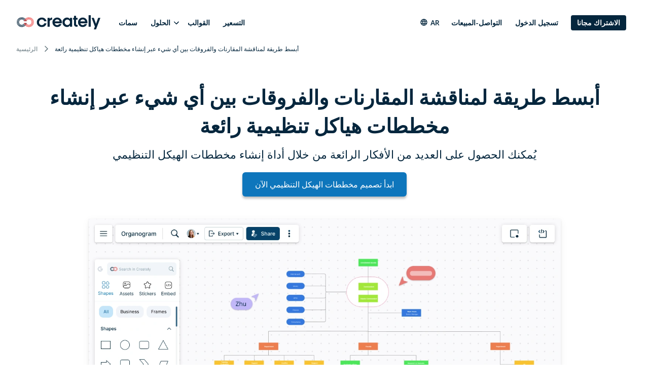

--- FILE ---
content_type: text/html
request_url: https://d3n817fwly711g.cloudfront.net/ar/lp/%D8%A3%D8%AF%D8%A7%D8%A9-%D8%A5%D9%86%D8%B4%D8%A7%D8%A1-%D9%85%D8%AE%D8%B7%D8%B7%D8%A7%D8%AA-%D8%A7%D9%84%D9%87%D9%8A%D9%83%D9%84-%D8%A7%D9%84%D8%AA%D9%86%D8%B8%D9%8A%D9%85%D9%8A/
body_size: 11964
content:
<!DOCTYPE html><html xmlns="http://www.w3.org/1999/xhtml" xml:lang="ar" lang="ar" class=""><head><meta charset="utf-8"><link rel="preload" href="/static/css/bundle-85446d3967.css" as="style"><link rel="preconnect" href="https://fonts.gstatic.com" crossorigin><link rel="preconnect" href="https://use.typekit.net" crossorigin><link rel="preload" href="https://fonts.gstatic.com/s/montserrat/v25/JTUSjIg1_i6t8kCHKm459WlhyyTh89Y.woff2" as="font" type="font/woff2" crossorigin><link rel="preload" href="https://fonts.gstatic.com/s/opensans/v34/memvYaGs126MiZpBA-UvWbX2vVnXBbObj2OVTS-mu0SC55I.woff2" as="font" type="font/woff2" crossorigin><link rel="preload" href="https://fonts.gstatic.com/s/inter/v12/UcC73FwrK3iLTeHuS_fvQtMwCp50KnMa1ZL7.woff2" as="font" type="font/woff2" crossorigin><link rel="preload" href="https://cdnjs.cloudflare.com/ajax/libs/font-awesome/4.7.0/fonts/fontawesome-webfont.woff2" as="font" type="font/woff2" crossorigin><link rel="preload" href="https://use.typekit.net/wmq3kaq.css" as="style" onload="this.rel='stylesheet'"><link rel="preconnect" href="https://connect.facebook.net" crossorigin><link rel="dns-prefetch" href="https://connect.facebook.net"><link rel="preconnect" href="https://www.googletagmanager.com" crossorigin><link rel="dns-prefetch" href="https://www.googletagmanager.com"><link rel="preconnect" href="https://www.google-analytics.com" crossorigin><link rel="dns-prefetch" href="https://www.google-analytics.com"><link rel="dns-prefetch" href="https://p.adsymptotic.com"><link rel="dns-prefetch" href="https://subscription.omnithrottle.com"><link rel="dns-prefetch" href="https://tracking.g2crowd.com"><link rel="dns-prefetch" href="https://s.pinimg.com"><link rel="dns-prefetch" href="https://sibautomation.com"><link rel="dns-prefetch" href="https://snap.licdn.com"><link rel="dns-prefetch" href="https://www.clarity.ms"><link rel="dns-prefetch" href="https://www.facebook.com"><link rel="dns-prefetch" href="https://www.google.com"><link rel="stylesheet" href="/static/css/bundle-85446d3967.css"><link rel="preload" href="/static/css/landing-7dc0c2c3dc.css" as="style"><link rel="stylesheet" href="/static/css/landing-7dc0c2c3dc.css"><link rel="preload" fetchpriority="high" as="image" href="/static/assets/landing-3/hero-images/organogram-maker-3.webp"><script>(function(w,d,s,l,i){w[l]=w[l]||[];w[l].push({'gtm.start':
new Date().getTime(),event:'gtm.js'});var f=d.getElementsByTagName(s)[0],
j=d.createElement(s),dl=l!='dataLayer'?'&l='+l:'';j.async=true;j.src=
'https:\/\/pr5ib.creately.com/gtm.js?id='+i+dl;f.parentNode.insertBefore(j,f);
})(window,document,'script','dataLayer','GTM-NFLJXF');</script><link href="https://gmpg.org/xfn/11" rel="profile"><meta name="viewport" content="width=device-width,initial-scale=1,maximum-scale=5"><meta name="description" content="أداة Creately المميزة لإنشاء مخططات الهيكل التنظيمي حتى الأعقد منها مع مئات اختصارات الأشكال وخيارات التصميم المعدة مُسبقًا لتسهيل العملية مع مكتبة متكاملة لجميع مخططات الهيكل التنظيمي."><meta name="yandex-verification" content="1894b88c59212484"><title>أداة إنشاء مخططات الهيكل التنظيمي | Creately</title><link rel="apple-touch-icon" sizes="180x180" href="/static/assets/common/icons/favicons-next/apple-touch-icon.png"><link rel="icon" type="image/png" sizes="32x32" href="/static/assets/common/icons/favicons-next/favicon-32x32.png"><link rel="icon" type="image/png" sizes="16x16" href="/static/assets/common/icons/favicons-next/favicon-16x16.png"><link rel="manifest" href="/static/assets/common/icons/favicons-next/site.webmanifest"><link rel="mask-icon" href="/static/assets/common/icons/favicons-next/safari-pinned-tab.svg" color="#06263d"><link rel="shortcut icon" href="/static/assets/common/icons/favicons-next/favicon.ico"><meta name="msapplication-TileColor" content="#ffffff"><meta name="msapplication-config" content="/static/assets/common/icons/favicons-next/browserconfig.xml"><meta name="theme-color" content="#ffffff"><script async src="https://www.googletagmanager.com/gtag/js?id=G-8FC8QEYJT1"></script><script>window.dataLayer = window.dataLayer || [];
  function gtag(){dataLayer.push(arguments);}

  gtag('js', new Date());
  gtag('config', 'G-8FC8QEYJT1', {
    'server_container_url': 'https:\/\/pr5ib.creately.com',
    'content_group': 'Arabic LP',
    'page_type': 'Landing Page',
    'page_lang': 'Arabic'
  });

  function gtagSendPageView() {
    gtag('config', 'G-8FC8QEYJT1', {
      'server_container_url': 'https:\/\/pr5ib.creately.com',
      'content_group': 'Arabic LP',
      'page_type': 'Landing Page',
      'page_lang': 'Arabic'
    });
  }</script><link rel="alternate" href="https://creately.com/lp/organogram-maker/" hreflang="en"><link rel="alternate" href="https://creately.com/lp/organogram-maker/" hreflang="x-default"><link rel="alternate" href="https://creately.com/es/lp/creador-de-organigramas/" hreflang="es"><link rel="alternate" href="https://creately.com/pt/lp/criar-organograma-online/" hreflang="pt"><link rel="alternate" href="https://creately.com/vi/lp/bieu-do-to-chuc/" hreflang="vi"><link rel="alternate" href="https://creately.com/nl/lp/hierarchie-maken/" hreflang="nl"><link rel="alternate" href="https://creately.com/de/lp/organigramm-erstellen/" hreflang="de"><link rel="alternate" href="https://creately.com/it/lp/organogramma-maker/" hreflang="it"><link rel="alternate" href="https://creately.com/ko/lp/오가-노-그램-제작자/" hreflang="ko"><link rel="alternate" href="https://creately.com/tr/lp/organogram-yapıcı/" hreflang="tr"><link rel="alternate" href="https://creately.com/no/lp/organogram-verktøy/" hreflang="no"><link rel="alternate" href="https://creately.com/fr/lp/fabricant-dorganogrammes/" hreflang="fr"><link rel="alternate" href="https://creately.com/ms/lp/pembuat-organogram/" hreflang="ms"><link rel="alternate" href="https://creately.com/id/lp/pembuat-organogram/" hreflang="id"><link rel="alternate" href="https://creately.com/pl/lp/organogram-program/" hreflang="pl"><link rel="alternate" href="https://creately.com/el/lp/dimiourgos-organograma/" hreflang="el"><link rel="alternate" href="https://creately.com/ru/lp/Создай-иерархическую-структуру-онлайн/" hreflang="ru"><link rel="alternate" href="https://creately.com/he/lp/אורגנגרמה-יוצר/" hreflang="he"><link rel="alternate" href="https://creately.com/ar/lp/أداة-إنشاء-مخططات-الهيكل-التنظيمي/" hreflang="ar"><link rel="alternate" href="https://creately.com/ja/lp/オルガノグラムメーカー/" hreflang="ja"><link rel="alternate" href="https://creately.com/zh/lp/organogram-maker/" hreflang="zh"><script type="text/javascript">(function () {
        window.sib = {
            equeue: [],
            client_key: "frquwtfct2n4yih85oc0yzsk"
        };
        window.sendinblue = {};
        for (var j = ['track', 'identify', 'trackLink', 'page'], i = 0; i < j.length; i++) {
            (function (k) {
                window.sendinblue[k] = function () {
                    var arg = Array.prototype.slice.call(arguments);
                    (window.sib[k] || function () {
                        var t = {};
                        t[k] = arg;
                        window.sib.equeue.push(t);
                    })(arg[0], arg[1], arg[2]);
                };
            })(j[i]);
        }
        var n = document.createElement("script"),
            i = document.getElementsByTagName("script")[0];
        n.type = "text/javascript", n.id = "sendinblue-js", n.async = !0, n.src = "https://sibautomation.com/sa.js?key=" + window.sib.client_key, i.parentNode.insertBefore(n, i), window.sendinblue.page();
    })();</script><meta property="og:title" content="أداة إنشاء مخططات الهيكل التنظيمي | Creately"><meta property="og:description" content="أداة Creately المميزة لإنشاء مخططات الهيكل التنظيمي حتى الأعقد منها مع مئات اختصارات الأشكال وخيارات التصميم المعدة مُسبقًا لتسهيل العملية مع مكتبة متكاملة لجميع مخططات الهيكل التنظيمي."><meta property="og:type" content="website"><meta property="og:url" content="https://creately.com/ar/lp/%D8%A3%D8%AF%D8%A7%D8%A9-%D8%A5%D9%86%D8%B4%D8%A7%D8%A1-%D9%85%D8%AE%D8%B7%D8%B7%D8%A7%D8%AA-%D8%A7%D9%84%D9%87%D9%8A%D9%83%D9%84-%D8%A7%D9%84%D8%AA%D9%86%D8%B8%D9%8A%D9%85%D9%8A/"><meta property="og:image" content="https://creately.com/static/assets/common/logos/creately/logo-on-dark-1200x630.png"><meta property="og:image:width" content="1200"><meta property="og:image:height" content="630"><meta property="og:image:type" content="image/png"><meta property="og:image::alt" content="أداة إنشاء مخططات الهيكل التنظيمي"><meta property="og:locale" content="ar"><meta property="og:site_name" content="Creately"><meta property="og:updated_time" content="2019-03-01T10:54:38&#43;05:30"><meta name="twitter:card" content="summary"><meta name="twitter:image" content="https://creately.com/static/assets/common/logos/creately/logo-on-dark-1200x630.png"><meta name="twitter:title" content="أداة إنشاء مخططات الهيكل التنظيمي | Creately"><meta name="twitter:description" content="أداة Creately المميزة لإنشاء مخططات الهيكل التنظيمي حتى الأعقد منها مع مئات اختصارات الأشكال وخيارات التصميم المعدة مُسبقًا لتسهيل العملية مع مكتبة متكاملة لجميع مخططات الهيكل التنظيمي."><meta name="twitter:image:alt" content="أداة إنشاء مخططات الهيكل التنظيمي"><meta name="twitter:site" content="@creately"><meta name="twitter:creator" content="@creately"><script>var _paq = window._paq = window._paq || [];
     
    _paq.push(['trackPageView']);
    _paq.push(['enableLinkTracking']);
    (function() {
        var u='https:\/\/zyr83.creately.com';
        _paq.push(["setCookieDomain", "*.creately.com"]);
        _paq.push(['setTrackerUrl', u+'/matomo.php']);
        _paq.push(['setSiteId', '1']);
        var d=document, g=d.createElement('script'), s=d.getElementsByTagName('script')[0];
        g.async=true; g.src=u+'/matomo.js'; s.parentNode.insertBefore(g,s);
    })();</script><script async src="https://cdn.tolt.io/tolt.js" data-tolt="f69b2329-e55f-4c3d-846e-2cf9427c9392"></script><script type="application/ld+json">{
    "@context": "https://schema.org",
    "@graph": [
                    
{
            "@type": "BreadcrumbList",
            "itemListElement": [{
                "@type": "ListItem",
                "position": 1,
                "name": "الرئيسية",
                "item": "https://creately.com/ar\/home\/"
            },{
                "@type": "ListItem",
                "position": 2,
                "name": "أبسط طريقة لمناقشة المقارنات والفروقات بين أي شيء عبر إنشاء مخططات هياكل تنظيمية رائعة"
            }]
        }
    ]
}</script><link rel="canonical" href="https://creately.com/ar/lp/%D8%A3%D8%AF%D8%A7%D8%A9-%D8%A5%D9%86%D8%B4%D8%A7%D8%A1-%D9%85%D8%AE%D8%B7%D8%B7%D8%A7%D8%AA-%D8%A7%D9%84%D9%87%D9%8A%D9%83%D9%84-%D8%A7%D9%84%D8%AA%D9%86%D8%B8%D9%8A%D9%85%D9%8A/"></head><body lang="ar" class="ph-js-disabled" data-pagefind-body><noscript><iframe src="https://pr5ib.creately.com/ns.html?id=GTM-NFLJXF" height="0" width="0" style="display:none;visibility:hidden"></iframe></noscript><div id="gravity-placeholder"></div><div class="bulma"><div class="content"><header class="ph-header"><nav class="navbar is-spaced" role="navigation" aria-label="main navigation"><div class="container is-fullhd"><div class="navbar-brand"><a href="/ar/home/" rel="home" class="navbar-item"><div class="ph-logo" title="Creately"></div></a><a role="button" class="navbar-burger burger" aria-label="menu" aria-expanded="false" data-target="mobile-menu"><span aria-hidden="true"></span> <span aria-hidden="true"></span> <span aria-hidden="true"></span></a></div><div id="main-navbar" class="navbar-menu navbar-start"><a href="/ar/%D8%AC%D9%88%D9%84%D8%A9/" class="navbar-item">سمات</a><div class="navbar-item has-dropdown is-hoverable"><div class="navbar-link">الحلول</div><div class="navbar-dropdown"><a href="/ar/%D8%A7%D9%84%D8%AD%D9%84%D9%88%D9%84/%D8%A8%D8%B1%D8%A7%D9%85%D8%AC-%D8%AA%D9%86%D9%81%D9%8A%D8%B0-%D8%A7%D9%84%D8%A5%D8%B3%D8%AA%D8%B1%D8%A7%D8%AA%D9%8A%D8%AC%D9%8A%D8%A9/" class="navbar-item">برامج تنفيذ الإستراتيجية </a><a href="/ar/%D8%A7%D9%84%D8%AD%D9%84%D9%88%D9%84/%D8%A8%D8%B1%D9%86%D8%A7%D9%85%D8%AC-%D8%AA%D8%AE%D8%B7%D9%8A%D8%B7-%D8%A7%D9%84%D9%85%D9%88%D8%A7%D8%B1%D8%AF-%D8%A7%D9%84%D8%A8%D8%B4%D8%B1%D9%8A%D8%A9/" class="navbar-item">برنامج تخطيط الموارد البشرية </a><a href="/ar/%D8%A7%D9%84%D8%AD%D9%84%D9%88%D9%84/%D8%AA%D9%83%D9%86%D9%88%D9%84%D9%88%D8%AC%D9%8A%D8%A7-%D8%A7%D9%84%D9%85%D8%B9%D9%84%D9%88%D9%85%D8%A7%D8%AA-%D9%88%D8%AA%D8%AE%D8%B7%D9%8A%D8%B7-%D8%A7%D9%84%D8%B9%D9%85%D9%84%D9%8A%D8%A7%D8%AA/" class="navbar-item">تكنولوجيا المعلومات وتخطيط العمليات </a><a href="/ar/%D8%A7%D9%84%D8%AD%D9%84%D9%88%D9%84/%D8%A8%D8%B1%D8%A7%D9%85%D8%AC-%D8%A5%D8%AF%D8%A7%D8%B1%D8%A9-%D8%A7%D9%84%D9%85%D8%B4%D8%A7%D8%B1%D9%8A%D8%B9/" class="navbar-item">برامج إدارة المشاريع </a><a href="/ar/%D8%A7%D9%84%D8%AD%D9%84%D9%88%D9%84/%D8%A5%D8%AF%D8%A7%D8%B1%D8%A9-%D8%A7%D9%84%D8%B9%D9%85%D9%84%D9%8A%D8%A7%D8%AA-%D8%A7%D9%84%D8%AA%D8%AC%D8%A7%D8%B1%D9%8A%D8%A9/" class="navbar-item">إدارة العمليات التجارية </a><a href="/ar/%D8%A7%D9%84%D8%AD%D9%84%D9%88%D9%84/creately-%D9%84%D9%81%D8%B1%D9%82-%D8%A7%D9%84%D8%A8%D8%B1%D9%85%D8%AC%D9%8A%D8%A7%D8%AA/" class="navbar-item">Creately لفرق البرمجيات </a><a href="/ar/%D8%A7%D9%84%D8%AD%D9%84%D9%88%D9%84/%D8%AA%D8%AD%D8%B3%D9%8A%D9%86-%D9%83%D9%81%D8%A7%D8%A1%D8%A9-%D8%A7%D9%84%D8%AA%D8%B5%D9%86%D9%8A%D8%B9" class="navbar-item">تحسين كفاءة التصنيع</a></div></div><a href="/ar/%D9%82%D9%88%D8%A7%D9%84%D8%A8/" class="navbar-item">القوالب </a><a href="/ar/plans/" class="navbar-item">التسعير</a><div class="navbar-item navbar-end"><div class="navbar-item has-dropdown ph-is-clickable ph-lang-menu"><div class="navbar-link is-arrowless"><svg class="ph-lang-icon" width="16" height="16" viewBox="0 0 16 16" fill="none" xmlns="http://www.w3.org/2000/svg"><path d="M7.99325 1.33337C4.31325 1.33337 1.33325 4.32004 1.33325 8.00004C1.33325 11.68 4.31325 14.6667 7.99325 14.6667C11.6799 14.6667 14.6666 11.68 14.6666 8.00004C14.6666 4.32004 11.6799 1.33337 7.99325 1.33337ZM12.6133 5.33337H10.6466C10.4333 4.50004 10.1266 3.70004 9.72659 2.96004C10.9533 3.38004 11.9733 4.23337 12.6133 5.33337ZM7.99992 2.69337C8.55325 3.49337 8.98659 4.38004 9.27325 5.33337H6.72659C7.01325 4.38004 7.44659 3.49337 7.99992 2.69337ZM2.83992 9.33337C2.73325 8.90671 2.66659 8.46004 2.66659 8.00004C2.66659 7.54004 2.73325 7.09337 2.83992 6.66671H5.09325C5.03992 7.10671 4.99992 7.54671 4.99992 8.00004C4.99992 8.45337 5.03992 8.89337 5.09325 9.33337H2.83992ZM3.38659 10.6667H5.35325C5.56659 11.5 5.87325 12.3 6.27325 13.04C5.04659 12.62 4.02659 11.7734 3.38659 10.6667ZM5.35325 5.33337H3.38659C4.02659 4.22671 5.04659 3.38004 6.27325 2.96004C5.87325 3.70004 5.56659 4.50004 5.35325 5.33337ZM7.99992 13.3067C7.44659 12.5067 7.01325 11.62 6.72659 10.6667H9.27325C8.98659 11.62 8.55325 12.5067 7.99992 13.3067ZM9.55992 9.33337H6.43992C6.37992 8.89337 6.33325 8.45337 6.33325 8.00004C6.33325 7.54671 6.37992 7.10004 6.43992 6.66671H9.55992C9.61992 7.10004 9.66659 7.54671 9.66659 8.00004C9.66659 8.45337 9.61992 8.89337 9.55992 9.33337ZM9.72659 13.04C10.1266 12.3 10.4333 11.5 10.6466 10.6667H12.6133C11.9733 11.7667 10.9533 12.62 9.72659 13.04ZM10.9066 9.33337C10.9599 8.89337 10.9999 8.45337 10.9999 8.00004C10.9999 7.54671 10.9599 7.10671 10.9066 6.66671H13.1599C13.2666 7.09337 13.3333 7.54004 13.3333 8.00004C13.3333 8.46004 13.2666 8.90671 13.1599 9.33337H10.9066Z" fill="white"/></svg> ar</div><div class="navbar-dropdown ph-lang-dropdown"><a href="https://creately.com/ar/lp/%D8%A3%D8%AF%D8%A7%D8%A9-%D8%A5%D9%86%D8%B4%D8%A7%D8%A1-%D9%85%D8%AE%D8%B7%D8%B7%D8%A7%D8%AA-%D8%A7%D9%84%D9%87%D9%8A%D9%83%D9%84-%D8%A7%D9%84%D8%AA%D9%86%D8%B8%D9%8A%D9%85%D9%8A/" class="ph-lang-switcher-ar navbar-item">العربية </a><a href="https://creately.com/de/lp/organigramm-erstellen/" class="ph-lang-switcher-de navbar-item">Deutsch </a><a href="https://creately.com/el/lp/dimiourgos-organograma/" class="ph-lang-switcher-el navbar-item">Ελληνικά </a><a href="https://creately.com/lp/organogram-maker/" class="ph-lang-switcher-en navbar-item">English </a><a href="https://creately.com/es/lp/creador-de-organigramas/" class="ph-lang-switcher-es navbar-item">Español </a><a href="https://creately.com/fr/lp/fabricant-dorganogrammes/" class="ph-lang-switcher-fr navbar-item">Français </a><a href="https://creately.com/he/lp/%D7%90%D7%95%D7%A8%D7%92%D7%A0%D7%92%D7%A8%D7%9E%D7%94-%D7%99%D7%95%D7%A6%D7%A8/" class="ph-lang-switcher-he navbar-item">עברית </a><a href="https://creately.com/id/lp/pembuat-organogram/" class="ph-lang-switcher-id navbar-item">Bahasa Indonesia </a><a href="https://creately.com/it/lp/organogramma-maker/" class="ph-lang-switcher-it navbar-item">Italiano </a><a href="https://creately.com/ja/lp/%E3%82%AA%E3%83%AB%E3%82%AC%E3%83%8E%E3%82%B0%E3%83%A9%E3%83%A0%E3%83%A1%E3%83%BC%E3%82%AB%E3%83%BC/" class="ph-lang-switcher-ja navbar-item">日本語 </a><a href="https://creately.com/ko/lp/%EC%98%A4%EA%B0%80-%EB%85%B8-%EA%B7%B8%EB%9E%A8-%EC%A0%9C%EC%9E%91%EC%9E%90/" class="ph-lang-switcher-ko navbar-item">한국어 </a><a href="https://creately.com/ms/lp/pembuat-organogram/" class="ph-lang-switcher-ms navbar-item">Melayu </a><a href="https://creately.com/nl/lp/hierarchie-maken/" class="ph-lang-switcher-nl navbar-item">Nederlands </a><a href="https://creately.com/no/lp/organogram-verkt%C3%B8y/" class="ph-lang-switcher-no navbar-item">Norsk </a><a href="https://creately.com/pl/lp/organogram-program/" class="ph-lang-switcher-pl navbar-item">Polski </a><a href="https://creately.com/pt/lp/criar-organograma-online/" class="ph-lang-switcher-pt navbar-item">Português </a><a href="https://creately.com/ru/lp/%D0%A1%D0%BE%D0%B7%D0%B4%D0%B0%D0%B9-%D0%B8%D0%B5%D1%80%D0%B0%D1%80%D1%85%D0%B8%D1%87%D0%B5%D1%81%D0%BA%D1%83%D1%8E-%D1%81%D1%82%D1%80%D1%83%D0%BA%D1%82%D1%83%D1%80%D1%83-%D0%BE%D0%BD%D0%BB%D0%B0%D0%B9%D0%BD/" class="ph-lang-switcher-ru navbar-item">Русский </a><a href="https://creately.com/tr/lp/organogram-yap%C4%B1c%C4%B1/" class="ph-lang-switcher-tr navbar-item">Türkçe </a><a href="https://creately.com/vi/lp/bieu-do-to-chuc/" class="ph-lang-switcher-vi navbar-item">Tiếng Việt </a><a href="https://creately.com/zh/lp/organogram-maker/" class="ph-lang-switcher-zh navbar-item">简体中文</a></div></div><a href="/ar/%D8%A7%D9%84%D8%AA%D9%88%D8%A7%D8%B5%D9%84-%D8%A7%D9%84%D9%85%D8%A8%D9%8A%D8%B9%D8%A7%D8%AA/?lead_source=ContactSalesHome" class="navbar-item">التواصل-المبيعات</a><div class="is-hidden-mobile is-hidden-tablet-only ph-auth-links"><div id="auth-links-anonymous" class=""><div class="field is-grouped"><p class="control"><a href="/ar/login/" class="navbar-item ph-login-link" data-testid="signin">تسجيل الدخول</a></p><p class="control"><a href="/ar/register/" class="button is-link ph-auth-btn ph-sign-up-btn" data-testid="signup">الاشتراك مجانا</a></p></div></div><div id="auth-links-auth" class="is-hidden ph-app-btn"><div class="field is-grouped"><a href="/demo-start/" class="button is-link ph-auth-btn ph-sign-up-btn">اذهب إلى التطبيق</a><div class="navbar-item has-dropdown is-hoverable"><a href="#" class="navbar-link ph-navbar-user-image"><i class="fa fa-user" aria-hidden="true"></i> <span id="navbar-user-image"></span></a><div class="navbar-dropdown is-right"><span onclick="gravityAuth.logOutUser();" class="navbar-item ph-sign-out">خروج</span></div></div></div></div></div></div></div><div id="mobile-menu" class="navbar-menu ph-header-mobile-menu is-hidden-desktop"><ul><li><a class="navbar-item" href="/ar/home/" title="">الصفحة الرئيسية</a></li><div class="navbar-item has-dropdown"><div class="navbar-link">الحلول</div><div class="navbar-dropdown"><a href="/ar/%D8%A7%D9%84%D8%AD%D9%84%D9%88%D9%84/%D8%A8%D8%B1%D8%A7%D9%85%D8%AC-%D8%AA%D9%86%D9%81%D9%8A%D8%B0-%D8%A7%D9%84%D8%A5%D8%B3%D8%AA%D8%B1%D8%A7%D8%AA%D9%8A%D8%AC%D9%8A%D8%A9/" class="navbar-item">برامج تنفيذ الإستراتيجية </a><a href="/ar/%D8%A7%D9%84%D8%AD%D9%84%D9%88%D9%84/%D8%A8%D8%B1%D9%86%D8%A7%D9%85%D8%AC-%D8%AA%D8%AE%D8%B7%D9%8A%D8%B7-%D8%A7%D9%84%D9%85%D9%88%D8%A7%D8%B1%D8%AF-%D8%A7%D9%84%D8%A8%D8%B4%D8%B1%D9%8A%D8%A9/" class="navbar-item">برنامج تخطيط الموارد البشرية </a><a href="/ar/%D8%A7%D9%84%D8%AD%D9%84%D9%88%D9%84/%D8%AA%D9%83%D9%86%D9%88%D9%84%D9%88%D8%AC%D9%8A%D8%A7-%D8%A7%D9%84%D9%85%D8%B9%D9%84%D9%88%D9%85%D8%A7%D8%AA-%D9%88%D8%AA%D8%AE%D8%B7%D9%8A%D8%B7-%D8%A7%D9%84%D8%B9%D9%85%D9%84%D9%8A%D8%A7%D8%AA/" class="navbar-item">تكنولوجيا المعلومات وتخطيط العمليات </a><a href="/ar/%D8%A7%D9%84%D8%AD%D9%84%D9%88%D9%84/%D8%A8%D8%B1%D8%A7%D9%85%D8%AC-%D8%A5%D8%AF%D8%A7%D8%B1%D8%A9-%D8%A7%D9%84%D9%85%D8%B4%D8%A7%D8%B1%D9%8A%D8%B9/" class="navbar-item">برامج إدارة المشاريع </a><a href="/ar/%D8%A7%D9%84%D8%AD%D9%84%D9%88%D9%84/%D8%A5%D8%AF%D8%A7%D8%B1%D8%A9-%D8%A7%D9%84%D8%B9%D9%85%D9%84%D9%8A%D8%A7%D8%AA-%D8%A7%D9%84%D8%AA%D8%AC%D8%A7%D8%B1%D9%8A%D8%A9/" class="navbar-item">إدارة العمليات التجارية </a><a href="/ar/%D8%A7%D9%84%D8%AD%D9%84%D9%88%D9%84/creately-%D9%84%D9%81%D8%B1%D9%82-%D8%A7%D9%84%D8%A8%D8%B1%D9%85%D8%AC%D9%8A%D8%A7%D8%AA/" class="navbar-item">Creately لفرق البرمجيات </a><a href="/ar/%D8%A7%D9%84%D8%AD%D9%84%D9%88%D9%84/%D8%AA%D8%AD%D8%B3%D9%8A%D9%86-%D9%83%D9%81%D8%A7%D8%A1%D8%A9-%D8%A7%D9%84%D8%AA%D8%B5%D9%86%D9%8A%D8%B9/" class="navbar-item">تحسين كفاءة التصنيع</a></div></div><li><a class="navbar-item" href="/ar/plans/" title="">الخطط</a></li><li><a class="navbar-item" href="/ar/%D8%AC%D9%88%D9%84%D8%A9/" title="">سمات</a></li><li><a class="navbar-item" href="/diagram-community/popular" title="">القوالب</a></li><li><a class="navbar-item" href="/blog" title="">مقالات</a></li><li><a class="navbar-item" href="/affiliate-program/" title="">البرنامج التابع</a></li><li><a class="navbar-item" href="/ar/%D8%A7%D9%84%D9%85%D8%A4%D8%B3%D8%B3%D8%A9/?lead_source=EnterpriseHome" title="">المؤسسة</a></li><li><a class="navbar-item" href="/ar/%D8%A7%D9%84%D8%AA%D9%88%D8%A7%D8%B5%D9%84-%D8%A7%D9%84%D9%85%D8%A8%D9%8A%D8%B9%D8%A7%D8%AA/" title="">التواصل-المبيعات</a></li></ul><div class="navbar-item has-dropdown is-hoverable ph-lang-menu ph-mobile-lang-menu"><div class="navbar-link is-arrowless"><svg class="ph-lang-icon" width="16" height="16" viewBox="0 0 16 16" fill="none" xmlns="http://www.w3.org/2000/svg"><path d="M7.99325 1.33337C4.31325 1.33337 1.33325 4.32004 1.33325 8.00004C1.33325 11.68 4.31325 14.6667 7.99325 14.6667C11.6799 14.6667 14.6666 11.68 14.6666 8.00004C14.6666 4.32004 11.6799 1.33337 7.99325 1.33337ZM12.6133 5.33337H10.6466C10.4333 4.50004 10.1266 3.70004 9.72659 2.96004C10.9533 3.38004 11.9733 4.23337 12.6133 5.33337ZM7.99992 2.69337C8.55325 3.49337 8.98659 4.38004 9.27325 5.33337H6.72659C7.01325 4.38004 7.44659 3.49337 7.99992 2.69337ZM2.83992 9.33337C2.73325 8.90671 2.66659 8.46004 2.66659 8.00004C2.66659 7.54004 2.73325 7.09337 2.83992 6.66671H5.09325C5.03992 7.10671 4.99992 7.54671 4.99992 8.00004C4.99992 8.45337 5.03992 8.89337 5.09325 9.33337H2.83992ZM3.38659 10.6667H5.35325C5.56659 11.5 5.87325 12.3 6.27325 13.04C5.04659 12.62 4.02659 11.7734 3.38659 10.6667ZM5.35325 5.33337H3.38659C4.02659 4.22671 5.04659 3.38004 6.27325 2.96004C5.87325 3.70004 5.56659 4.50004 5.35325 5.33337ZM7.99992 13.3067C7.44659 12.5067 7.01325 11.62 6.72659 10.6667H9.27325C8.98659 11.62 8.55325 12.5067 7.99992 13.3067ZM9.55992 9.33337H6.43992C6.37992 8.89337 6.33325 8.45337 6.33325 8.00004C6.33325 7.54671 6.37992 7.10004 6.43992 6.66671H9.55992C9.61992 7.10004 9.66659 7.54671 9.66659 8.00004C9.66659 8.45337 9.61992 8.89337 9.55992 9.33337ZM9.72659 13.04C10.1266 12.3 10.4333 11.5 10.6466 10.6667H12.6133C11.9733 11.7667 10.9533 12.62 9.72659 13.04ZM10.9066 9.33337C10.9599 8.89337 10.9999 8.45337 10.9999 8.00004C10.9999 7.54671 10.9599 7.10671 10.9066 6.66671H13.1599C13.2666 7.09337 13.3333 7.54004 13.3333 8.00004C13.3333 8.46004 13.2666 8.90671 13.1599 9.33337H10.9066Z" fill="white"/></svg> ar</div><div class="navbar-dropdown ph-lang-dropdown ph-mobile-lang-dropdown"><a href="https://creately.com/ar/lp/%D8%A3%D8%AF%D8%A7%D8%A9-%D8%A5%D9%86%D8%B4%D8%A7%D8%A1-%D9%85%D8%AE%D8%B7%D8%B7%D8%A7%D8%AA-%D8%A7%D9%84%D9%87%D9%8A%D9%83%D9%84-%D8%A7%D9%84%D8%AA%D9%86%D8%B8%D9%8A%D9%85%D9%8A/" class="ph-lang-switcher-ar navbar-item">العربية </a><a href="https://creately.com/de/lp/organigramm-erstellen/" class="ph-lang-switcher-de navbar-item">Deutsch </a><a href="https://creately.com/el/lp/dimiourgos-organograma/" class="ph-lang-switcher-el navbar-item">Ελληνικά </a><a href="https://creately.com/lp/organogram-maker/" class="ph-lang-switcher-en navbar-item">English </a><a href="https://creately.com/es/lp/creador-de-organigramas/" class="ph-lang-switcher-es navbar-item">Español </a><a href="https://creately.com/fr/lp/fabricant-dorganogrammes/" class="ph-lang-switcher-fr navbar-item">Français </a><a href="https://creately.com/he/lp/%D7%90%D7%95%D7%A8%D7%92%D7%A0%D7%92%D7%A8%D7%9E%D7%94-%D7%99%D7%95%D7%A6%D7%A8/" class="ph-lang-switcher-he navbar-item">עברית </a><a href="https://creately.com/id/lp/pembuat-organogram/" class="ph-lang-switcher-id navbar-item">Bahasa Indonesia </a><a href="https://creately.com/it/lp/organogramma-maker/" class="ph-lang-switcher-it navbar-item">Italiano </a><a href="https://creately.com/ja/lp/%E3%82%AA%E3%83%AB%E3%82%AC%E3%83%8E%E3%82%B0%E3%83%A9%E3%83%A0%E3%83%A1%E3%83%BC%E3%82%AB%E3%83%BC/" class="ph-lang-switcher-ja navbar-item">日本語 </a><a href="https://creately.com/ko/lp/%EC%98%A4%EA%B0%80-%EB%85%B8-%EA%B7%B8%EB%9E%A8-%EC%A0%9C%EC%9E%91%EC%9E%90/" class="ph-lang-switcher-ko navbar-item">한국어 </a><a href="https://creately.com/ms/lp/pembuat-organogram/" class="ph-lang-switcher-ms navbar-item">Melayu </a><a href="https://creately.com/nl/lp/hierarchie-maken/" class="ph-lang-switcher-nl navbar-item">Nederlands </a><a href="https://creately.com/no/lp/organogram-verkt%C3%B8y/" class="ph-lang-switcher-no navbar-item">Norsk </a><a href="https://creately.com/pl/lp/organogram-program/" class="ph-lang-switcher-pl navbar-item">Polski </a><a href="https://creately.com/pt/lp/criar-organograma-online/" class="ph-lang-switcher-pt navbar-item">Português </a><a href="https://creately.com/ru/lp/%D0%A1%D0%BE%D0%B7%D0%B4%D0%B0%D0%B9-%D0%B8%D0%B5%D1%80%D0%B0%D1%80%D1%85%D0%B8%D1%87%D0%B5%D1%81%D0%BA%D1%83%D1%8E-%D1%81%D1%82%D1%80%D1%83%D0%BA%D1%82%D1%83%D1%80%D1%83-%D0%BE%D0%BD%D0%BB%D0%B0%D0%B9%D0%BD/" class="ph-lang-switcher-ru navbar-item">Русский </a><a href="https://creately.com/tr/lp/organogram-yap%C4%B1c%C4%B1/" class="ph-lang-switcher-tr navbar-item">Türkçe </a><a href="https://creately.com/vi/lp/bieu-do-to-chuc/" class="ph-lang-switcher-vi navbar-item">Tiếng Việt </a><a href="https://creately.com/zh/lp/organogram-maker/" class="ph-lang-switcher-zh navbar-item">简体中文</a></div></div></div></div></nav><div class="container is-fullhd"><nav class="breadcrumb ph-breadcrumb" aria-label="breadcrumbs"><ul><li class="ph-breadcrumb-item"><a href="/ar/home/">الرئيسية</a></li><li class="is-active ph-breadcrumb-item"><span>أبسط طريقة لمناقشة المقارنات والفروقات بين أي شيء عبر إنشاء مخططات هياكل تنظيمية رائعة</span></li></ul></nav></div><div class="hero ph-padding-top-20 ph-padding-top-60-desktop"><div class="hero-body is-paddingless"><div class="container has-text-centered"><div class="columns"><div class="column"><h1 class="title">أبسط طريقة لمناقشة المقارنات والفروقات بين أي شيء عبر إنشاء مخططات هياكل تنظيمية رائعة</h1><h2 class="subtitle">يُمكنك الحصول على العديد من الأفكار الرائعة من خلال أداة إنشاء مخططات الهيكل التنظيمي</h2><a id="ph-lp-btn-hero" href="https://creately.com/demo-start/?tempId=qHseCEBmlTZ" class="button is-large is-primary is-hidden-touch ph-margin-bottom-20 ph-btn-trynow ph-has-button-shadow ph-cta">ابدأ تصميم مخططات الهيكل التنظيمي الآن</a></div></div><div class="columns is-centered ph-hero-lp-image"><div class="column is-10"><div class="ph-flex-column ph-flex-align-baseline"><img src="/static/assets/landing-3/hero-images/organogram-maker-3.webp" alt="أبسط طريقة لمناقشة المقارنات والفروقات بين أي شيء عبر إنشاء مخططات هياكل تنظيمية رائعة" width="931" height="426"></div></div></div></div></div></div></header><section class="ph-padding-top-20 ph-padding-top-80-desktop ph-padding-bottom-80 ph-customers-list"><div class="container has-text-centered"><div class="columns is-centered is-gapless"><div class="column is-10"><h3 class="is-size-5 is-size-4-desktop ph-primary-font-color">أكثر من 10 ملايين شخص و 1000 فريق يستخدمون Creately بالفعل</h3><div class="swiper-container swiper ph-sc-block-customer-list-all"><div class="swiper-wrapper"><div class="swiper-slide"><svg class="sprite-customer-logo" width="91" height="21"><use xlink:href="/static/assets/common/logos/customers/customer-logos-gray-2025.svg#netflix"></use></svg></div><div class="swiper-slide"><svg class="sprite-customer-logo" width="65" height="65"><use xlink:href="/static/assets/common/logos/customers/customer-logos-gray-2025.svg#nasa"></use></svg></div><div class="swiper-slide"><svg class="sprite-customer-logo" width="38" height="28"><use xlink:href="/static/assets/common/logos/customers/customer-logos-gray-2025.svg#citi"></use></svg></div><div class="swiper-slide"><svg class="sprite-customer-logo" width="115" height="22"><use xlink:href="/static/assets/common/logos/customers/customer-logos-gray-2025.svg#facebook"></use></svg></div><div class="swiper-slide"><svg class="sprite-customer-logo" width="33" height="50"><use xlink:href="/static/assets/common/logos/customers/customer-logos-gray-2025.svg#d360"></use></svg></div><div class="swiper-slide"><svg class="sprite-customer-logo" width="101" height="31"><use xlink:href="/static/assets/common/logos/customers/customer-logos-gray-2025.svg#national-geographic"></use></svg></div><div class="swiper-slide"><svg class="sprite-customer-logo" width="48" height="48"><use xlink:href="/static/assets/common/logos/customers/customer-logos-gray-2025.svg#intel"></use></svg></div><div class="swiper-slide"><svg class="sprite-customer-logo" width="99" height="28"><use xlink:href="/static/assets/common/logos/customers/customer-logos-gray-2025.svg#paypal"></use></svg></div><div class="swiper-slide"><svg class="sprite-customer-logo" width="94" height="64"><use xlink:href="/static/assets/common/logos/customers/customer-logos-gray-2025.svg#australian-government-department-of-finance"></use></svg></div><div class="swiper-slide"><svg class="sprite-customer-logo" width="94" height="29"><use xlink:href="/static/assets/common/logos/customers/customer-logos-gray-2025.svg#amazon"></use></svg></div><div class="swiper-slide"><svg class="sprite-customer-logo" width="119" height="52"><use xlink:href="/static/assets/common/logos/customers/customer-logos-gray-2025.svg#zoho"></use></svg></div><div class="swiper-slide"><svg class="sprite-customer-logo" width="58" height="58"><use xlink:href="/static/assets/common/logos/customers/customer-logos-gray-2025.svg#american-express"></use></svg></div></div></div></div></div></div></section><section id="landing-content"><div class="content"><div class="container"><div class="columns is-vcentered is-desktop is-gapless"><div class="column is-6-desktop"><div class="columns ph-lp-feature"><div class="column"><h2 class="has-text-centered has-text-left-desktop is-size-4 is-size-2-desktop">ارسم الآن مخططات هياكل تنظيمية رائعة في ثوان معدودة</h2><div class="is-hidden-desktop"><svg width="100%" height="100%" viewBox="0 0 700 490" version="1.1" xmlns="http://www.w3.org/2000/svg" xmlns:xlink="http://www.w3.org/1999/xlink"><image x="0" y="60" width="685" height="392" xlink:href="/static/assets/common/shortcodes/feature-landing-right/_lang-en/background-01.svg"/><image x="45" y="89" width="640" height="315" xlink:href="/static/assets/landing/illustrations/_lang-en/organogram-maker/feature-image-01.svg"/><g transform="translate(40,0)"><path d="M249 1H1V471H249V1Z" fill="white" stroke="#ECECEC" stroke-miterlimit="10"/></g><image x="55" y="25" width="219" height="430" xlink:href="/static/assets/common/app/_lang-en/library-panels/library-panel-org-chart-01.svg"/></svg></div><p>تبسيط إنشاء حتى أكثر المخططات العضوية تعقيدًا مع ميزات الرسم المصممة لسهولة الاستخدام. العديد من اختصارات الرسم التخطيطي وخيارات التصميم ومكتبة شاملة لأشكال المخطط العضوي.</p><ul><li>واجهة سحب وإفلات بديهية مع رسم وتحكم دقيق</li><li>قوالب مخطط عضوي مصممة باحتراف لمساعدتك في الحصول على السبق</li><li>سمات وأنماط الألوان الفريدة وخيار استيراد الصور لتخصيص المخططات التنظيمية</li></ul></div></div></div><div class="column is-6-desktop is-hidden-touch has-text-right"><div class="ph-lp-feature-svg"><svg width="100%" height="100%" viewBox="0 0 700 490" version="1.1" xmlns="http://www.w3.org/2000/svg" xmlns:xlink="http://www.w3.org/1999/xlink"><image x="0" y="60" width="685" height="392" xlink:href="/static/assets/common/shortcodes/feature-landing-right/_lang-en/background-01.svg"/><image x="45" y="89" width="640" height="315" xlink:href="/static/assets/landing/illustrations/_lang-en/organogram-maker/feature-image-01.svg"/><g transform="translate(40,0)"><path d="M249 1H1V471H249V1Z" fill="white" stroke="#ECECEC" stroke-miterlimit="10"/></g><image x="55" y="25" width="219" height="430" xlink:href="/static/assets/common/app/_lang-en/library-panels/library-panel-org-chart-01.svg"/></svg></div></div></div></div><div class="container"><div class="columns is-vcentered is-desktop is-gapless"><div class="column is-6-desktop is-hidden-touch"><div class="ph-pulled-right-fullhd ph-lp-feature-svg"><svg width="100%" height="100%" viewBox="0 0 700 490" version="1.1" xmlns="http://www.w3.org/2000/svg" xmlns:xlink="http://www.w3.org/1999/xlink"><image x="0" y="0" width="580" height="432" xlink:href="/static/assets/common/shortcodes/feature-landing-left/_lang-en/background-flowchart-01.svg"/><image x="25" y="50" width="558" height="350" xlink:href="/static/assets/common/shortcodes/feature-landing-left/_lang-en/left-panel-shared-users-01.svg"/><image x="255" y="10" width="389" height="438" xlink:href="/static/assets/common/shortcodes/feature-landing-left/_lang-en/right-panel-shared-01.svg"/></svg></div></div><div class="column is-6-desktop"><div class="columns ph-lp-feature"><div class="column"><h2 class="has-text-centered has-text-left-desktop is-size-4 is-size-2-desktop">التعاون بسلاسة مع فرق متعددة الوظائف</h2><div class="is-hidden-desktop"><svg width="100%" height="100%" viewBox="0 0 700 490" version="1.1" xmlns="http://www.w3.org/2000/svg" xmlns:xlink="http://www.w3.org/1999/xlink"><image x="0" y="0" width="580" height="432" xlink:href="/static/assets/common/shortcodes/feature-landing-left/_lang-en/background-flowchart-01.svg"/><image x="25" y="50" width="558" height="350" xlink:href="/static/assets/common/shortcodes/feature-landing-left/_lang-en/left-panel-shared-users-01.svg"/><image x="255" y="10" width="389" height="438" xlink:href="/static/assets/common/shortcodes/feature-landing-left/_lang-en/right-panel-shared-01.svg"/></svg></div><p>تعاون على نفس اللوحة في الوقت الفعلي مع رؤساء الأقسام لتصور التسلسل الهرمي لمؤسستك وتحديد العلاقات.</p><ul><li>اجمع ردود الفعل الفورية مع التعليقات المحددة وسلاسل المناقشة</li><li>التحكم في حقوق التعديل أو المراجعة لأعضاء الفريق وأصحاب المصلحة الخارجيين</li><li>قم بالتصدير كصور أو SVGs لإضافتها إلى مواقع wiki الخاصة بالشركة والعروض التقديمية وما إلى ذلك.</li></ul></div></div></div></div></div></div></section><section class="ph-padding-top-20 ph-padding-top-40-desktop ph-padding-bottom-20 ph-padding-bottom-60-desktop ph-integrations"><div class="container"><div class="ph-ucp-v1"><div class="columns is-centered"><div class="column has-text-centered is-10-widescreen"><h2 class="is-size-3 is-size-2-desktop has-text-weight-light">يعمل مع الأدوات التي تحبها</h2><h3 class="is-size-6 is-size-5-desktop has-text-weight-light">تكامل مصمم بعناية مع الأنظمة الأساسية التي تستخدمها كل يوم</h3></div></div><div class="columns is-centered"><div class="column has-text-centered"><img class="ph-lazyload" data-src="/static/assets/common/partials/block-integrations/creately-integrations.webp" alt="يعمل مع الأدوات التي تحبها" width="1121" height="497"></div></div></div></div></section><section class="ph-padding-top-20 ph-padding-bottom-20 ph-padding-top-60-desktop ph-padding-bottom-60-desktop ph-lp-templates"><div class="container has-text-centered"><div class="columns is-centered"><div class="column is-10-widescreen"><h2 class="is-size-4 is-size-2-desktop">تصفح آلاف القوالب المجانية عالية الجودة</h2><h3 class="is-size-7 is-size-4-desktop">قوالب مرسومة باحتراف لجميع السيناريوهات التي يمكن تخيلها تقريبًا</h3><div class="ph-lp-templates-tab"><ul><li data-target="hr-teams" class="tab-item is-active"><a href="#hr-teams" class="ph-flex-column ph-flex-align-center"><img class="ph-lazyload" data-src="/static/assets/landing/template-category-icons/hr-teams.svg" alt="فرق الموارد البشرية" width="80" height="120"> <span>فرق الموارد البشرية</span></a></li><li data-target="marketing-teams" class="tab-item"><a href="#marketing-teams" class="ph-flex-column ph-flex-align-center"><img class="ph-lazyload" data-src="/static/assets/landing/template-category-icons/marketing-teams.svg" alt="فرق التسويق" width="80" height="120"> <span>فرق التسويق</span></a></li><li data-target="it-teams" class="tab-item"><a href="#it-teams" class="ph-flex-column ph-flex-align-center"><img class="ph-lazyload" data-src="/static/assets/landing/template-category-icons/it-teams.svg" alt="فرق تكنولوجيا المعلومات" width="80" height="120"> <span>فرق تكنولوجيا المعلومات</span></a></li><li data-target="software-teams" class="tab-item"><a href="#software-teams" class="ph-flex-column ph-flex-align-center"><img class="ph-lazyload" data-src="/static/assets/landing/template-category-icons/software-teams.svg" alt="فرق البرمجيات" width="80" height="120"> <span>فرق البرمجيات</span></a></li><li data-target="education-teams" class="tab-item"><a href="#education-teams" class="ph-flex-column ph-flex-align-center"><img class="ph-lazyload" data-src="/static/assets/landing/template-category-icons/education-teams.svg" alt="فرق التعليم" width="80" height="120"> <span>فرق التعليم</span></a></li></ul></div><div class="columns is-centered"><div class="column is-10-fullhd"><div class="tab-content"><div class="tab-pane" id="hr-teams"><div class="columns"><div class="column is-4"><section class="ph-lp-templates-section"><article><div class="ph-lp-templates-section-inner"><div class="has-text-centered"><a href="#cTOO7ZRUpss" class="ph-lp-tpl-item" data-image="/static/assets/landing/templates/company-org-chart-cTOO7ZRUpss.png" data-name="مخطط هيكلي للشركة" data-id="cTOO7ZRUpss"><img class="ph-lazyload" data-src="/static/assets/landing/templates/company-org-chart-cTOO7ZRUpss.png" alt="مخطط هيكلي للشركة" width="292" height="292"><div class="ph-lp-templates-section-title"><p>مخطط هيكلي للشركة</p></div></a></div></div></article></section></div><div class="column is-4"><section class="ph-lp-templates-section"><article><div class="ph-lp-templates-section-inner"><div class="has-text-centered"><a href="#HcjhgiFVBFi" class="ph-lp-tpl-item" data-image="/static/assets/landing/templates/matrix-structure-organizational-chart-HcjhgiFVBFi.png" data-name="هيكل مصفوفة الهيكل التنظيمي" data-id="HcjhgiFVBFi"><img class="ph-lazyload" data-src="/static/assets/landing/templates/matrix-structure-organizational-chart-HcjhgiFVBFi-thumb.png" alt="هيكل مصفوفة الهيكل التنظيمي" width="292" height="292"><div class="ph-lp-templates-section-title"><p>هيكل مصفوفة الهيكل التنظيمي</p></div></a></div></div></article></section></div><div class="column is-4"><section class="ph-lp-templates-section"><article><div class="ph-lp-templates-section-inner"><div class="has-text-centered"><a href="#czwtTxX4Lwh" class="ph-lp-tpl-item" data-image="/static/assets/landing/templates/nonprofit-org-chart-czwtTxX4Lwh.png" data-name="مخطط تنظيمي غير ربحي" data-id="czwtTxX4Lwh"><img class="ph-lazyload" data-src="/static/assets/landing/templates/nonprofit-org-chart-czwtTxX4Lwh-thumb.png" alt="مخطط تنظيمي غير ربحي" width="292" height="292"><div class="ph-lp-templates-section-title"><p>مخطط تنظيمي غير ربحي</p></div></a></div></div></article></section></div></div></div><div class="tab-pane is-hidden" id="marketing-teams"><div class="columns"><div class="column is-4"><section class="ph-lp-templates-section"><article><div class="ph-lp-templates-section-inner"><div class="has-text-centered"><a href="#j71elz4h3" class="ph-lp-tpl-item" data-image="/static/assets/landing/templates/flowchart-product-launch-process-flowchart-j71elz4h3.svg" data-name="إطلاق المنتج - مخطط انسيابي للعملية" data-id="j71elz4h3"><img class="ph-lazyload" data-src="/static/assets/landing/templates/flowchart-product-launch-process-flowchart-j71elz4h3.png" alt="إطلاق المنتج - مخطط انسيابي للعملية" width="292" height="292"><div class="ph-lp-templates-section-title"><p>إطلاق المنتج - مخطط انسيابي للعملية</p></div></a></div></div></article></section></div><div class="column is-4"><section class="ph-lp-templates-section"><article><div class="ph-lp-templates-section-inner"><div class="has-text-centered"><a href="#jk245xpy5" class="ph-lp-tpl-item" data-image="/static/assets/landing/templates/flowchart-decision-making-flowchart-template-jk245xpy5.svg" data-name="قالب مخطط انسيابي اتخاذ القرار" data-id="jk245xpy5"><img class="ph-lazyload" data-src="/static/assets/landing/templates/flowchart-decision-making-flowchart-template-jk245xpy5.png" alt="قالب مخطط انسيابي اتخاذ القرار" width="292" height="292"><div class="ph-lp-templates-section-title"><p>قالب مخطط انسيابي اتخاذ القرار</p></div></a></div></div></article></section></div><div class="column is-4"><section class="ph-lp-templates-section"><article><div class="ph-lp-templates-section-inner"><div class="has-text-centered"><a href="#jma3qob44" class="ph-lp-tpl-item" data-image="/static/assets/landing/templates/flowchart-workflow-process-jma3qob44.svg" data-name="عملية سير العمل" data-id="jma3qob44"><img class="ph-lazyload" data-src="/static/assets/landing/templates/flowchart-workflow-process-jma3qob44.png" alt="عملية سير العمل" width="292" height="292"><div class="ph-lp-templates-section-title"><p>عملية سير العمل</p></div></a></div></div></article></section></div></div></div><div class="tab-pane is-hidden" id="it-teams"><div class="columns"><div class="column is-4"><section class="ph-lp-templates-section"><article><div class="ph-lp-templates-section-inner"><div class="has-text-centered"><a href="#jnyfdoxq" class="ph-lp-tpl-item" data-image="/static/assets/landing/templates/flowchart-swimlane-diagram-example-jnyfdoxq.svg" data-name="مثال على مخطط حارة السباحة" data-id="jnyfdoxq"><img class="ph-lazyload" data-src="/static/assets/landing/templates/flowchart-swimlane-diagram-example-jnyfdoxq.png" alt="مثال على مخطط حارة السباحة" width="292" height="292"><div class="ph-lp-templates-section-title"><p>مثال على مخطط حارة السباحة</p></div></a></div></div></article></section></div><div class="column is-4"><section class="ph-lp-templates-section"><article><div class="ph-lp-templates-section-inner"><div class="has-text-centered"><a href="#jnpk5blx" class="ph-lp-tpl-item" data-image="/static/assets/landing/templates/flowchart-process-flow-jnpk5blx.svg" data-name="عملية تدفق" data-id="jnpk5blx"><img class="ph-lazyload" data-src="/static/assets/landing/templates/flowchart-process-flow-jnpk5blx-thumb.svg" alt="عملية تدفق" width="292" height="292"><div class="ph-lp-templates-section-title"><p>عملية تدفق</p></div></a></div></div></article></section></div><div class="column is-4"><section class="ph-lp-templates-section"><article><div class="ph-lp-templates-section-inner"><div class="has-text-centered"><a href="#j274b8004" class="ph-lp-tpl-item" data-image="/static/assets/landing/templates/flowchart-flowchart-template-with-two-paths-one-decision-j274b8004.svg" data-name="قالب مخطط انسيابي ذو مسارين (قرار واحد)" data-id="j274b8004"><img class="ph-lazyload" data-src="/static/assets/landing/templates/flowchart-flowchart-template-with-two-paths-one-decision-j274b8004.png" alt="قالب مخطط انسيابي ذو مسارين (قرار واحد)" width="292" height="292"><div class="ph-lp-templates-section-title"><p>قالب مخطط انسيابي ذو مسارين (قرار واحد)</p></div></a></div></div></article></section></div></div></div><div class="tab-pane is-hidden" id="software-teams"><div class="columns"><div class="column is-4"><section class="ph-lp-templates-section"><article><div class="ph-lp-templates-section-inner"><div class="has-text-centered"><a href="#jma3qob45" class="ph-lp-tpl-item" data-image="/static/assets/landing/templates/flowchart-web-site-design-workflow-jma3qob45.svg" data-name="سير عمل تصميم موقع الويب" data-id="jma3qob45"><img class="ph-lazyload" data-src="/static/assets/landing/templates/flowchart-web-site-design-workflow-jma3qob45.png" alt="سير عمل تصميم موقع الويب" width="292" height="292"><div class="ph-lp-templates-section-title"><p>سير عمل تصميم موقع الويب</p></div></a></div></div></article></section></div><div class="column is-4"><section class="ph-lp-templates-section"><article><div class="ph-lp-templates-section-inner"><div class="has-text-centered"><a href="#imwx6vab1" class="ph-lp-tpl-item" data-image="/static/assets/landing/templates/flowchart-help-desk-flowchart-example-imwx6vab1.svg" data-name="مثال على مخطط انسيابي لمكتب المساعدة" data-id="imwx6vab1"><img class="ph-lazyload" data-src="/static/assets/landing/templates/flowchart-help-desk-flowchart-example-imwx6vab1.png" alt="مثال على مخطط انسيابي لمكتب المساعدة" width="292" height="292"><div class="ph-lp-templates-section-title"><p>مثال على مخطط انسيابي لمكتب المساعدة</p></div></a></div></div></article></section></div><div class="column is-4"><section class="ph-lp-templates-section"><article><div class="ph-lp-templates-section-inner"><div class="has-text-centered"><a href="#jkc34kr71" class="ph-lp-tpl-item" data-image="/static/assets/landing/templates/flowchart-lead-conversion-process-flowchart-jkc34kr71.svg" data-name="مخطط انسيابي لعملية تحويل الرصاص" data-id="jkc34kr71"><img class="ph-lazyload" data-src="/static/assets/landing/templates/flowchart-lead-conversion-process-flowchart-jkc34kr71.png" alt="مخطط انسيابي لعملية تحويل الرصاص" width="292" height="292"><div class="ph-lp-templates-section-title"><p>مخطط انسيابي لعملية تحويل الرصاص</p></div></a></div></div></article></section></div></div></div><div class="tab-pane is-hidden" id="education-teams"><div class="columns"><div class="column is-4"><section class="ph-lp-templates-section"><article><div class="ph-lp-templates-section-inner"><div class="has-text-centered"><a href="#jmr8yt6i2" class="ph-lp-tpl-item" data-image="/static/assets/landing/templates/flowchart-dichotomous-key-for-leaves-jmr8yt6i2.svg" data-name="مفتاح ثنائي التفرع للأوراق" data-id="jmr8yt6i2"><img class="ph-lazyload" data-src="/static/assets/landing/templates/flowchart-dichotomous-key-for-leaves-jmr8yt6i2.png" alt="مفتاح ثنائي التفرع للأوراق" width="292" height="292"><div class="ph-lp-templates-section-title"><p>مفتاح ثنائي التفرع للأوراق</p></div></a></div></div></article></section></div><div class="column is-4"><section class="ph-lp-templates-section"><article><div class="ph-lp-templates-section-inner"><div class="has-text-centered"><a href="#jmr8yt6i1" class="ph-lp-tpl-item" data-image="/static/assets/landing/templates/flowchart-dichotomous-key-template-jmr8yt6i1.svg" data-name="قالب مفتاح ثنائي التفرع" data-id="jmr8yt6i1"><img class="ph-lazyload" data-src="/static/assets/landing/templates/flowchart-dichotomous-key-template-jmr8yt6i1.png" alt="قالب مفتاح ثنائي التفرع" width="292" height="292"><div class="ph-lp-templates-section-title"><p>قالب مفتاح ثنائي التفرع</p></div></a></div></div></article></section></div><div class="column is-4"><section class="ph-lp-templates-section"><article><div class="ph-lp-templates-section-inner"><div class="has-text-centered"><a href="#jkmjyy1a2" class="ph-lp-tpl-item" data-image="/static/assets/landing/templates/flowchart-essay-writing-process-flowchart-jkmjyy1a2.svg" data-name="مخطط عملية كتابة المقال" data-id="jkmjyy1a2"><img class="ph-lazyload" data-src="/static/assets/landing/templates/flowchart-essay-writing-process-flowchart-jkmjyy1a2.png" alt="مخطط عملية كتابة المقال" width="292" height="292"><div class="ph-lp-templates-section-title"><p>مخطط عملية كتابة المقال</p></div></a></div></div></article></section></div></div></div></div></div></div><div class="columns"><div class="column"><a id="ph-lp-btn-templates" href="/diagram-community/popular/t/organization-chart" class="button is-large is-link">استكشف المزيد من القوالب</a></div></div></div></div></div></section><section class="ph-padding-top-20 ph-padding-bottom-20 ph-padding-top-60-desktop ph-padding-bottom-60-desktop"><div class="container has-text-centered"><h2 class="is-size-4 is-size-2-desktop ph-workswithapps-title">تكاملات مصممة بعناية مع المنصات التي تستخدمها كل يوم</h2><div class="columns is-centered"><div class="column is-9"><div class="columns"><div class="column is-12-mobile is-7-tablet"><div class="columns is-mobile"><div class="column is-6-mobile"><div class="columns is-vcentered"><div class="column is-12-mobile is-4-tablet">سطح المكتب</div><div class="column is-12-mobile is-8-tablet"><a target="_blank" href="/integrations/#desktop" rel="noreferrer"><img class="ph-lazyload" data-src="/static/assets/common/logos/works-with-apps/desktop.png" height="41" width="125" alt="Desktop"></a></div></div></div><div class="column is-6-mobile"><div class="columns is-vcentered"><div class="column is-12-mobile is-5-tablet">متحرك</div><div class="column is-12-mobile is-7-tablet"><a target="_blank" href="/integrations/#mobile" rel="noreferrer"><img class="ph-lazyload" data-src="/static/assets/common/logos/works-with-apps/mobile.png" height="45" width="80" alt="Mobile"></a></div></div></div></div></div><div class="column is-12-mobile is-5-tablet"><div class="columns is-vcentered"><div class="column is-12-mobile is-4-tablet">متصل</div><div class="column is-12-mobile is-8-tablet"><a target="_blank" href="/integrations/#online" rel="noreferrer"><img class="ph-lazyload" data-src="/static/assets/common/logos/works-with-apps/online.png" height="39" width="246" alt="Online"></a></div></div></div></div></div></div><div class="columns"><div class="column"><div class="columns is-mobile"><div class="column"><a target="_blank" href="/integrations/#g-suite" rel="noreferrer"><img class="ph-lazyload" data-src="/static/assets/common/logos/works-with-apps/gsuite.png" width="130" height="54" alt="G Suite"></a></div><div class="column"><a target="_blank" href="https://chrome.google.com/webstore/detail/creately-diagrams-collabo/mehmcgkakgfcibfkeofncglipefjcfnn" rel="noreferrer"><img class="ph-lazyload" data-src="/static/assets/common/logos/works-with-apps/chrome-web-store.png" width="195" height="54" alt="Chrome web store"></a></div></div></div><div class="column"><div class="columns is-mobile"><div class="column"><a target="_blank" href="/integrations/#confluence" rel="noreferrer"><img class="ph-lazyload" data-src="/static/assets/common/logos/works-with-apps/confluence.png" width="145" height="54" alt="Confluence"></a></div><div class="column"><a target="_blank" href="/integrations/#jira" rel="noreferrer"><img class="ph-lazyload" data-src="/static/assets/common/logos/works-with-apps/jira.png" width="69" height="54" alt="JIRA"></a></div></div></div></div></div></section><input type="hidden" id="ph-starter-template-id" name="ph-starter-template-id" value="qHseCEBmlTZ"> <span data-pagefind-meta="page_type" class="is-hidden">Product Page</span></div><input id="ph-gravity-path" data-gravity-path="https://auth.creately.com/js/gravity-3.3.0.js" type="text" class="is-hidden"><footer id="footer" class="footer"><div class="container"><div class="ph-padding-top-80 ph-padding-bottom-40 is-hidden-touch ph-footer-columns"><div class="ph-footer-col-1"><ul><li class="ph-footer-col-1-badges"><img class="ph-footer-logo ph-lazyload" data-src="/static/assets/common/logos/creately/logo-on-dark-200x52.svg" alt="Creately" width="180" height="31"> <img class="ph-footer-logo ph-lazyload" data-src="/static/assets/common/logos/icons/logos-security-v3.webp" alt="" width="180" height="94"><ul class="ph-footer-review-badges"><li><a target="_blank" rel="noreferrer" href="https://www.capterra.com/p/127628/Creately/"><img alt="Creately reviews on Capterra" class="ph-lazyload" data-src="/static/assets/common/partials/review-badges/capterra-badge.png" width="85" height="28"></a></li><li><a target="_blank" rel="noreferrer" href="https://www.g2.com/products/creately/reviews?utm_source=review-widget" title="Read reviews of Creately on G2"><img alt="Read Creately reviews on G2" class="ph-lazyload" data-src="/static/assets/common/partials/review-badges/g2-crowd-badge.png" width="66" height="33"> <span itemprop="ratingValue" content="4.4"></span></a></li></ul><a target="_blank" rel="noreferrer" title="Creately is a leader in Diagramming, Visual Collaboration and Collaborative Whiteboard on G2" href="https://www.g2.com/products/creately/reviews?utm_source=rewards-badge"><img class="ph-footer-logo ph-lazyload" data-src="/static/assets/common/partials/review-badges/g2-badge-footer-2025-spring.webp" alt="Creately is a leader in Diagramming, Visual Collaboration and Collaborative Whiteboard on G2" width="180" height="76"></a></li></ul></div><div><ul><li><span class="ph-footer-title">شرکہ</span></li><li><a class="ph-footer-item" href="/about-us/" title="">معلومات عنا</a></li><li><a class="ph-footer-item" href="/press-resources/" title="">الملف الصحفي</a></li><li><a class="ph-footer-item" href="https://careers-page.com/creately" title="">وظائف</a></li><li><a class="ph-footer-item" href="/partner-program/" title="">برنامج الشركاء</a></li><li><a class="ph-footer-item" href="/affiliate-program/" title="">البرنامج التابع</a></li></ul><ul class="ph-footer-multi-row"><li><span class="ph-footer-title">الاتصال</span></li><li><a class="ph-footer-item" href="/ar/%D8%A7%D9%84%D8%AA%D9%88%D8%A7%D8%B5%D9%84-%D8%A7%D9%84%D9%85%D8%A8%D9%8A%D8%B9%D8%A7%D8%AA/" title="">تواصل مع فريق المبيعات</a></li><li><a class="ph-footer-item" href="https://support.creately.com/en/" title="">الاتصال بالدعم</a></li></ul></div><div><ul><li><span class="ph-footer-title">موارد</span></li><li><a class="ph-footer-item" href="/blog/" title="">المدونة</a></li><li><a class="ph-footer-item" href="https://support.creately.com/en/" title="">مركز المساعدة</a></li><li><a class="ph-footer-item" href="/diagram-community/popular" title="">قوالب</a></li><li><a class="ph-footer-item" href="/whats-new/" title="">تحديثات المنتج</a></li><li><a class="ph-footer-item" href="/events/2023/" title="">الأحداث</a></li></ul></div><div><ul><li><span class="ph-footer-title">حلول</span></li><li><a class="ph-footer-item" href="/ar/%D8%A7%D9%84%D8%AD%D9%84%D9%88%D9%84/%D8%A8%D8%B1%D9%86%D8%A7%D9%85%D8%AC-%D8%AA%D8%AE%D8%B7%D9%8A%D8%B7-%D8%A7%D9%84%D9%85%D9%88%D8%A7%D8%B1%D8%AF-%D8%A7%D9%84%D8%A8%D8%B4%D8%B1%D9%8A%D8%A9/" title="">برنامج تخطيط الموارد البشرية</a></li><li><a class="ph-footer-item" href="/ar/%D8%A7%D9%84%D8%AD%D9%84%D9%88%D9%84/%D8%AA%D9%83%D9%86%D9%88%D9%84%D9%88%D8%AC%D9%8A%D8%A7-%D8%A7%D9%84%D9%85%D8%B9%D9%84%D9%88%D9%85%D8%A7%D8%AA-%D9%88%D8%AA%D8%AE%D8%B7%D9%8A%D8%B7-%D8%A7%D9%84%D8%B9%D9%85%D9%84%D9%8A%D8%A7%D8%AA/" title="">تكنولوجيا المعلومات والعمليات</a></li><li><a class="ph-footer-item" href="/solutions/marketing/" title="">التسويق والمبيعات</a></li><li><a class="ph-footer-item" href="/ar/%D8%A7%D9%84%D8%AD%D9%84%D9%88%D9%84/%D8%A8%D8%B1%D8%A7%D9%85%D8%AC-%D8%A5%D8%AF%D8%A7%D8%B1%D8%A9-%D8%A7%D9%84%D9%85%D8%B4%D8%A7%D8%B1%D9%8A%D8%B9/" title="">إدارة المشروع</a></li><li><a class="ph-footer-item" href="/ar/%D8%A7%D9%84%D8%AD%D9%84%D9%88%D9%84/creately-%D9%84%D9%81%D8%B1%D9%82-%D8%A7%D9%84%D8%A8%D8%B1%D9%85%D8%AC%D9%8A%D8%A7%D8%AA/" title="">فرق البرمجيات</a></li><li><a class="ph-footer-item" href="/solutions/manufacturing/" title="">الإنتاج والتصنيع</a></li><li><a class="ph-footer-item" href="/solutions/education/" title="">للتعليم Creately</a></li></ul></div><div><ul><li><span class="ph-footer-title">التكامل</span></li><li><a class="ph-footer-item" href="/integration/confluence-diagramming-app/" title="">Confluence Cloud</a></li><li><a class="ph-footer-item" href="/integration/microsoft-teams/" title="">Microsoft Teams</a></li><li><a class="ph-footer-item" href="/integration/creately-for-slack/" title="">Slack</a></li></ul><ul class="ph-footer-multi-row"><li><span class="ph-footer-title">حالات الاستخدام</span></li><li><a class="ph-footer-item" href="/visual-collaboration-tool/" title="">التعاون المرئي</a></li><li><a class="ph-footer-item" href="/ar/%D8%A7%D9%84%D8%AD%D9%84%D9%88%D9%84/%D8%A8%D8%B1%D8%A7%D9%85%D8%AC-%D8%AA%D9%86%D9%81%D9%8A%D8%B0-%D8%A7%D9%84%D8%A5%D8%B3%D8%AA%D8%B1%D8%A7%D8%AA%D9%8A%D8%AC%D9%8A%D8%A9/" title="">الاستراتيجية والتخطيط</a></li><li><a class="ph-footer-item" href="/ar/%D8%A7%D9%84%D8%AD%D9%84%D9%88%D9%84/%D8%A5%D8%AF%D8%A7%D8%B1%D8%A9-%D8%A7%D9%84%D8%B9%D9%85%D9%84%D9%8A%D8%A7%D8%AA-%D8%A7%D9%84%D8%AA%D8%AC%D8%A7%D8%B1%D9%8A%D8%A9/" title="">إدارة العمليات التجارية</a></li><li><a class="ph-footer-item" href="/ar/%D8%A7%D9%84%D9%85%D8%A4%D8%B3%D8%B3%D8%A9/" title="">للمؤسسات Creately</a></li></ul></div></div><div class="columns is-hidden-desktop"><div class="column"><ul class="has-text-centered"><li><a class="navbar-item" href="/ar/home/" title="">الصفحة الرئيسية</a></li><li><a class="navbar-item" href="/ar/plans/" title="">الخطط</a></li><li><a class="navbar-item" href="/ar/%D8%AC%D9%88%D9%84%D8%A9/" title="">سمات</a></li><li><a class="navbar-item" href="/diagram-community/popular" title="">القوالب</a></li><li><a class="navbar-item" href="/blog" title="">مقالات</a></li><li><a class="navbar-item" href="/affiliate-program/" title="">البرنامج التابع</a></li><li><a class="navbar-item" href="/ar/%D8%A7%D9%84%D9%85%D8%A4%D8%B3%D8%B3%D8%A9/" title="">المؤسسة</a></li><li><a class="navbar-item" href="/ar/%D8%A7%D9%84%D8%AA%D9%88%D8%A7%D8%B5%D9%84-%D8%A7%D9%84%D9%85%D8%A8%D9%8A%D8%B9%D8%A7%D8%AA/" title="">التواصل-المبيعات</a></li></ul></div></div><div class="columns ph-footer-hr"><div class="column"><hr></div></div><div class="columns is-variable is-0"><div class="column is-12"><div class="columns"><div class="column"><ul class="ph-footer-social-buttons has-text-centered-mobile has-text-centered-tablet has-text-left-desktop"><li><a href="https://www.facebook.com/creately" target="_blank" rel="noreferrer"><img class="ph-lazyload" data-src="/static/assets/common/logos/social/logo-facebook-512x512.svg" alt="Facebbok" width="24" height="24"></a></li><li><a href="https://twitter.com/creately" target="_blank" rel="noreferrer"><img class="ph-lazyload" data-src="/static/assets/common/logos/social/logo-x-512x512.svg" alt="X" width="24" height="24"></a></li><li><a href="https://www.linkedin.com/company/creately" target="_blank" rel="noreferrer"><img class="ph-lazyload" data-src="/static/assets/common/logos/social/logo-linkedin-512x512.svg" alt="LinkedIn" width="24" height="24"></a></li><li><a href="https://pinterest.com/creately/" target="_blank" rel="noreferrer"><img class="ph-lazyload" data-src="/static/assets/common/logos/social/logo-pinterest-512x512.svg" alt="Pinterest" width="24" height="24"></a></li><li><a href="https://www.youtube.com/c/CreatelyApp" target="_blank" rel="noreferrer"><img class="ph-lazyload" data-src="/static/assets/common/logos/social/logo-youtube-150x150.svg" alt="YouTube" width="24" height="24"></a></li><li><a href="https://www.instagram.com/creately_app/" target="_blank" rel="noreferrer"><img class="ph-lazyload" data-src="/static/assets/common/logos/social/logo-instagram-150x150.svg" alt="Instagram" width="24" height="24"></a></li></ul></div></div></div></div></div><div class="ph-footer-bottom"><div class="container"><div class="columns is-desktop"><div class="column is-12-desktop has-text-centered-mobile has-text-centered-tablet has-text-left-desktop"><ul><li><a href="/tos/" title="">شروط الخدمة</a></li><li><a href="/privacy/" title="">سياسة الخصوصية</a></li><li><a href="/security/" title="">السياسة الأمنية</a></li></ul><p class="ph-footer-copyright-text ph-has-margin">حقوق النشر © 2008-2026 Cinergix Pty Ltd (Australia). جميع الحقوق محفوظة.</p></div></div></div></div><div id="ph-demo-url" class="is-hidden" data-demo-url="https://creately.com/demo-start/?tempId="></div><div id="ph-ai-template-modal" class="modal animated fadeIn faster ph-ai-template-modal"><div class="modal-background"></div><div class="modal-card"><button id="ph-ai-template-modal-close" class="delete ph-ai-template-modal-close" aria-label="close"></button><iframe id="ph-ai-template-modal-iframe" class="template-panel-iframe" src=""></iframe></div></div></footer></div><script src="/static/js/baseof-29df81c10b.js"></script><script src="/static/js/landing-0b55f1e780.js"></script><input id="ph-hugo-section" type="hidden" value="landing-3"><script type="text/javascript" src="https://crm.zoho.com/crm/javascript/zcga.js" async></script></body></html>

--- FILE ---
content_type: text/css
request_url: https://d3n817fwly711g.cloudfront.net/static/css/landing-7dc0c2c3dc.css
body_size: 4189
content:
:root{--bulma-control-radius:var(--bulma-radius);--bulma-control-radius-small:var(--bulma-radius-small);--bulma-control-border-width:1px;--bulma-control-height:2.5em;--bulma-control-line-height:1.5;--bulma-control-padding-vertical:calc(0.5em - 1px);--bulma-control-padding-horizontal:calc(0.75em - 1px);--bulma-control-size:var(--bulma-size-normal);--bulma-control-focus-shadow-l:50%}:root{--bulma-navbar-item-color:#04263D;--bulma-block-spacing:1.5rem;--bulma-navbar-dropdown-background-color:#fff;--bulma-footer-background-color:#4D5562;--bulma-family-primary:Open Sans,sans-serif;--bulma-text:#606060;--bulma-weight-normal:400;--bulma-text-strong:#363636;--bulma-weight-semibold:700;--bulma-scheme-main:#fff;--bulma-link-text:#06263d;--bulma-radius-rounded:290486px;--bulma-family-code:monospace;--bulma-loading-color:#dbdbdb;--bulma-subtitle-strong-weight:600;--bulma-modal-background-background-color:rgba(0, 0, 0, .86);--bulma-field-block-spacing:1.5rem}.content .ph-breadcrumb{display:flex;align-items:center;padding:0 17px}.content .ph-breadcrumb-item{margin:auto}.content .ph-breadcrumb-item a{font-family:Inter,sans-serif;font-size:10px;font-weight:500;line-height:1.33333;color:#64767d;-webkit-text-decoration:none;text-decoration:none;overflow:hidden}.content .ph-breadcrumb-item a:hover{color:#5c7aff}.content .ph-breadcrumb-item.is-active span{font-family:Inter,sans-serif;font-size:10px;font-weight:500;line-height:1.33333;color:#04263d;padding:0 .75em;display:-webkit-box;-webkit-box-orient:vertical;-webkit-line-clamp:1;overflow:hidden;text-overflow:ellipsis;white-space:normal}.content .ph-breadcrumb ul{margin:0;flex-wrap:nowrap;overflow:hidden}.content .ph-breadcrumb ul li+li::before{content:url(/static/assets/common/icons/breadcrumb-arrow.svg);line-height:0;transform:scale(.8);width:16px;height:16px}@media (min-width:1024px){.content .ph-breadcrumb-item a{font-size:12px}.content .ph-breadcrumb-item.is-active span{font-size:12px}.content .ph-breadcrumb ul li+li::before{transform:none}}.content .ph-sc-block-plans-static{background:#fafafc}.content .ph-sc-block-plans-static .container.is-fullhd{max-width:1280px!important}.content .ph-sc-block-plans-static .container.is-fullhd .ph-plans-cards .ph-plans-card{padding:0 35px;margin-bottom:40px}.content .ph-sc-block-plans-static .container.is-fullhd .ph-plans-cards .ph-plans-card.ph-plans-card-highlighted{border:2px solid rgba(231,121,117,.5);border-radius:6px;position:relative;box-shadow:0 1px 12px 0 rgba(0,0,0,.15);background:#fff}@media (min-width:769px){.content .ph-sc-block-plans-static .container.is-fullhd .ph-plans-cards .ph-plans-card.ph-plans-card-free{position:relative}.content .ph-sc-block-plans-static .container.is-fullhd .ph-plans-cards .ph-plans-card.ph-plans-card-free::after{content:"";border-right:1px solid rgba(202,204,206,.5);position:absolute;right:0;top:3%;height:94%}}.content .ph-sc-block-plans-static .container.is-fullhd .ph-plans-cards .ph-plans-card span.ph-plans-button{display:block;margin:4px 0 32px}.content .ph-sc-block-plans-static .container.is-fullhd .ph-plans-cards .ph-plans-card span.ph-plans-button .button{width:100%;font-family:Inter,sans-serif;font-size:14px;font-weight:400}.content .ph-sc-block-plans-static .container.is-fullhd .ph-plans-cards .ph-plans-card span.ph-plans-button .button.is-primary{background:#0c5e96;background:#0e76bc;color:#fff;padding:7px 10px;min-width:88px}.content .ph-sc-block-plans-static .container.is-fullhd .ph-plans-cards .ph-plans-card span.ph-plans-button .button.is-primary:hover:not([disabled]){background:#0c5e96}.content .ph-sc-block-plans-static .container.is-fullhd .ph-plans-cards .ph-plans-card span.ph-plans-button .button.is-primary[disabled]{background-color:#caccce}.content .ph-sc-block-plans-static .container.is-fullhd .ph-plans-cards .ph-plans-card span.ph-plans-button .button.is-primary.is-outlined{border:.5px solid rgba(42,82,94,.5);background:#fff;color:#04263d}.content .ph-sc-block-plans-static .container.is-fullhd .ph-plans-cards .ph-plans-card span.ph-plans-button .button.is-primary.is-outlined:hover:not([disabled]){background:#fff;border:.5px solid #0c5e96}.content .ph-sc-block-plans-static .container.is-fullhd .ph-plans-cards .ph-plans-card span.ph-plans-button .button.is-primary.is-outlined[disabled]{color:#95a8af;background-color:#fff;border-color:#95a8af}.content .ph-sc-block-plans-static.sc-block-plans-static-v3{background:rgba(240,240,252,.5019607843)}.content .ph-sc-block-plans-static.sc-block-plans-static-v3 .container.is-fullhd .ph-plans-cards .ph-plans-card span.ph-plans-button .button{font-family:Indivisible,sans-serif}.content .ph-sc-block-plans-static.sc-block-plans-static-v3 .container.is-fullhd .ph-plans-cards .ph-plans-card span.ph-plans-button .button.is-primary:not(.is-outlined){background-color:#6466e9}.content .ph-sc-block-plans-static.sc-block-plans-static-v3 .container.is-fullhd .ph-plans-cards .ph-plans-card span.ph-plans-button .button.is-primary:not(.is-outlined):hover{background-color:rgb(82.1355932203,84.3661016949,230.4644067797)}.content .ph-sc-block-ai-section{font-family:Inter,sans-serif;color:#04263d;text-align:center;margin:50px 0}.content .ph-sc-block-ai-section .container:not(.is-max-tablet):not(.is-max-desktop):not(.is-max-widescreen){max-width:1300px}.content .ph-sc-block-ai-section .container .ph-title-3{font-size:16px;font-weight:600;line-height:140%;letter-spacing:-.4px;background:linear-gradient(91deg,#fa9273 42.38%,#ef709b 58.63%);background-clip:text;-webkit-background-clip:text;-webkit-text-fill-color:transparent;margin-bottom:.6666em}.content .ph-sc-block-ai-section .container .ph-viz{width:100%;max-width:402px;margin-bottom:80px}.content .ph-sc-block-ai-section .container .ph-creately-viz-logo{width:100%;max-width:402px;margin-bottom:0}.content .ph-sc-block-ai-section .ph-background-container{background:linear-gradient(104deg,#e1e7fd 9.39%,#fbe5e6 100.42%);line-height:0}.content .ph-sc-block-ai-section .ph-background-container .container{padding-top:100px}.content .ph-sc-block-ai-section .ph-background-container .container:not(.is-max-tablet):not(.is-max-desktop):not(.is-max-widescreen){max-width:1300px}.content .ph-sc-block-ai-section .ph-background-container .container .column{padding-bottom:0}.content .ph-sc-block-ai-section .ph-background-container .container .column .ph-title-container{display:inline-flex;gap:8px}.content .ph-sc-block-ai-section .ph-background-container .container .column .ph-title-container span{font-feature-settings:"clig" off,"liga" off;font-size:40px;font-weight:700;line-height:140%;letter-spacing:-.8px}.content .ph-sc-block-ai-section .ph-background-container .container .ph-title-2{font-feature-settings:"clig" off,"liga" off;font-size:32px;font-weight:600;line-height:150%;letter-spacing:-.64px;margin:25px 0 60px 0}.content .ph-sc-block-ai-section .ph-background-container .container .ph-image-container{border-radius:12px 12px 0 0;background:rgba(255,255,255,.6);-webkit-backdrop-filter:blur(10px);backdrop-filter:blur(10px);padding:0 30px;padding-top:30px;width:-moz-fit-content;width:fit-content;margin:auto}@media (max-width:769px){.content .ph-sc-block-ai-section .container .ph-viz{margin-bottom:40px}.content .ph-sc-block-ai-section .ph-background-container .container{padding-top:80px}.content .ph-sc-block-ai-section .ph-background-container .container .ph-title-2{font-size:26px}}.content .ph-sc-block-tabs .ph-tab-title .ph-title-2{color:#04263d;text-align:center;font-family:Inter,sans-serif;font-size:40px;font-style:normal;font-weight:700;line-height:140%;letter-spacing:-.8px}.content .ph-sc-block-tabs .ph-tabs-container.container{max-width:1600px!important;padding-left:80px;padding-right:80px}.content .ph-sc-block-tabs .ph-tabs-container.container .columns{margin:0}.content .ph-sc-block-tabs .ph-tabs-container.container .columns .column{padding:0;margin:0}.content .ph-sc-block-tabs .ph-tabs-container.container .columns .column .ph-title-2{margin-bottom:64px}.content .ph-sc-block-tabs .ph-tab-container-content{align-items:stretch}.content .ph-sc-block-tabs .ph-tab-container-content .column.is-6.left{background-color:#f1e8fd;border-radius:12px 0 0 0;padding:70px}.content .ph-sc-block-tabs .ph-tab-container-content .column.is-6.left .tab-item a{color:#04263d;font-family:Inter,sans-serif;font-size:16px;font-style:normal;font-weight:600;line-height:140%;letter-spacing:-.4px}.content .ph-sc-block-tabs .ph-tab-container-content .column.is-6.left .tab-pane{padding:20px 0;min-height:7em}.content .ph-sc-block-tabs .ph-tab-container-content .column.is-6.left .column{padding:20px 0}.content .ph-sc-block-tabs .ph-tab-container-content .column.is-6.left .column .ph-button-wrap a{color:#fff;font-family:Inter,sans-serif;font-size:16px;font-weight:600;line-height:1.4;letter-spacing:-.4px;text-align:center;border-radius:60px;border:none;background-image:linear-gradient(93.68deg,#fa9372,#ef709b,#fa9372,#ef709b,#fa9372);background-size:300% 100%;transition:all .3s ease-in-out;padding-top:12px;padding-bottom:12px;padding-left:40px;padding-right:40px}.content .ph-sc-block-tabs .ph-tab-container-content .column.is-6.left .column .ph-button-wrap a::before{content:none}.content .ph-sc-block-tabs .ph-tab-container-content .column.is-6.right{background-color:#f1e8fd;border-radius:0 12px 0 0;display:flex;align-items:center;justify-content:flex-end}.content .ph-sc-block-tabs .ph-tab-container-content .column.is-6.right .ph-tab-container-content-img{background-color:#d2b5f9;border-radius:10px;overflow:hidden;margin:40px 40px 0 0}.content .ph-sc-block-tabs-v2 .ph-tab-title .ph-title-2{color:#04263d;text-align:center;font-family:Inter,sans-serif;font-size:32px;font-style:normal;font-weight:700;line-height:140%;letter-spacing:-.8px}.content .ph-sc-block-tabs-v2 .ph-tabs-container-v2.container .columns{margin:0}.content .ph-sc-block-tabs-v2 .ph-tabs-container-v2.container .columns .column{padding:0;margin:0}.content .ph-sc-block-tabs-v2 .ph-tabs-container-v2.container .columns .column .ph-title-2{margin-bottom:40px;max-width:697px;margin-left:auto;margin-right:auto}.content .ph-sc-block-tabs-v2 .ph-tab-container-content-v2{align-items:stretch}.content .ph-sc-block-tabs-v2 .ph-tab-container-content-v2 .column.is-6.left{background-color:#f0f0fc;border-radius:24px 0 0 24px;padding:70px}.content .ph-sc-block-tabs-v2 .ph-tab-container-content-v2 .column.is-6.left .tab-item a{color:#04263d;font-family:Inter,sans-serif;font-size:16px;font-style:normal;font-weight:600;line-height:140%;letter-spacing:-.4px}.content .ph-sc-block-tabs-v2 .ph-tab-container-content-v2 .column.is-6.left .tab-item.is-active a::before{background-image:linear-gradient(116.22deg,#ec5688 16.5%,#ed7e4e 83.5%)}.content .ph-sc-block-tabs-v2 .ph-tab-container-content-v2 .column.is-6.left .tab-pane{display:flex;padding:20px 0;min-height:7em;font-family:Inter,sans-serif;font-weight:400;font-style:normal;font-size:16px;line-height:24px;color:#04263d}.content .ph-sc-block-tabs-v2 .ph-tab-container-content-v2 .column.is-6.left .column{padding:20px 0}.content .ph-sc-block-tabs-v2 .ph-tab-container-content-v2 .column.is-6.left .column .ph-button-wrap a{color:#fff;font-family:Inter,sans-serif;font-size:16px;font-weight:600;line-height:1.4;letter-spacing:-.4px;text-align:center;border-radius:60px;border:none;background-image:linear-gradient(93.68deg,#fa9372,#ef709b,#fa9372,#ef709b,#fa9372);background-size:300% 100%;transition:all .3s ease-in-out;padding-top:12px;padding-bottom:12px;padding-left:40px;padding-right:40px;gap:3px}.content .ph-sc-block-tabs-v2 .ph-tab-container-content-v2 .column.is-6.left .column .ph-button-wrap a::before{content:none}.content .ph-sc-block-tabs-v2 .ph-tab-container-content-v2 .column.is-6.right{background-color:#6466e9;border-radius:0 24px 24px 0;display:flex;align-items:center;justify-content:flex-end}@media (min-width:769px){.content .ph-sc-block-tabs-v2 .ph-tab-title .ph-title-2{font-size:40px}}@media (max-width:769px){.content .ph-sc-block-tabs .ph-tabs-container.container{padding-left:15px;padding-right:15px}.content .ph-sc-block-tabs .ph-tab-container-content .column.is-6.left{border-radius:12px 12px 0 0;padding:15px}.content .ph-sc-block-tabs .ph-tab-container-content .column.is-6.right{border-radius:0 0 12px 12px;overflow:hidden}.content .ph-sc-block-tabs-v2 .ph-tabs-container-v2.container{padding-left:15px;padding-right:15px}.content .ph-sc-block-tabs-v2 .ph-tab-container-content-v2 .column.is-6.left{border-radius:12px 12px 0 0;padding:15px}.content .ph-sc-block-tabs-v2 .ph-tab-container-content-v2 .column.is-6.right{border-radius:0 0 12px 12px}}.how-to-video .container{margin:0 auto;font-family:Inter,sans-serif}.how-to-video .container:not(.is-max-tablet):not(.is-max-desktop):not(.is-max-widescreen){max-width:1300px}.how-to-video .container h2{font-size:26px;font-weight:700;line-height:1.4;letter-spacing:-.02em;text-align:center;margin:0;padding-bottom:38px}.how-to-video-inner-container{overflow:hidden}.how-to-video-inner-container iframe{width:100%;height:100%;aspect-ratio:16/9;border-radius:8px;margin-left:1px}.how-to-video-step{position:relative;margin:0 0 24px}.how-to-video-step::before{content:"";position:absolute;top:0;left:0;width:4px;height:100%;background:linear-gradient(180deg,#91a6ff 0,#5c7aff 100%);transition:transform .2s ease}.how-to-video-step.expanded .how-to-video-step-content{display:block}.how-to-video-step-header{padding:0 12px;cursor:pointer;font-weight:600;font-size:16px;line-height:1.5}.how-to-video-step-content{max-height:0;overflow:hidden;transition:max-height .3s ease-out,padding .3s ease-out;background-color:#fff;padding:8px 12px 0;font-weight:400;font-size:16px}.how-to-video-steps-button-container{text-align:center}.how-to-video-cta{display:inline-block;padding:7px 14px;background-color:#0e76bc;color:#fff;border-radius:6px;margin-top:8px;margin-left:10px;font-weight:400;text-align:center;animation:scaleEffect 4s infinite linear}@keyframes scaleEffect{0%{transform:scale(1)}50%{transform:scale(1.25)}100%{transform:scale(1)}}@media (min-width:1024px){.how-to-video .container h2{font-size:40px;padding-bottom:68px}.how-to-video-inner-container{margin-right:10px}.how-to-video-steps-inner-container{margin-left:10px}}.ph-sc-block-ai-features{background-color:#fafafc}.ph-sc-block-ai-features .container:not(.is-max-tablet):not(.is-max-desktop):not(.is-max-widescreen){max-width:1300px}.ph-sc-block-ai-features .container .columns{margin-right:calc(var(--bulma-column-gap) * -1);margin-left:calc(var(--bulma-column-gap) * -1);margin-top:calc(var(--bulma-column-gap) * -1)}.ph-sc-block-ai-features .container .columns:not(:last-child){margin-bottom:calc(1.5rem - var(--bulma-column-gap))}.ph-sc-block-ai-features .container .columns:last-child{margin-bottom:calc(var(--bulma-column-gap) * -1)}.ph-sc-block-ai-features .container .column{padding:var(--bulma-column-gap)}.ph-sc-block-ai-features .ph-title{font-family:Indivisible,sans-serif;font-weight:600;font-size:32px;line-height:1.3;color:#00172d;margin-bottom:32px;display:inline-block}.ph-sc-block-ai-features .ph-title span{display:inline-block;background:linear-gradient(116.22deg,#ec5688 16.5%,#ed7e4e 83.5%);-webkit-background-clip:text;-webkit-text-fill-color:transparent;position:relative;margin-right:8px}.ph-sc-block-ai-features .ph-title span::after{content:"";display:block;width:23px;height:24px;background:url(/static/assets/common/shortcodes/sc-block-ai-features/icon-ai-title.svg) no-repeat center center;top:-8px;position:absolute;right:-18px}.ph-sc-block-ai-features .ph-inner .ph-title-3,.ph-sc-block-ai-features .ph-inner h2,.ph-sc-block-ai-features .ph-inner h3,.ph-sc-block-ai-features .ph-inner h4{font-family:Indivisible,sans-serif;font-weight:600;font-size:24px;line-height:1.2;position:relative;color:#00172d}.ph-sc-block-ai-features .ph-inner .ph-title-3::after,.ph-sc-block-ai-features .ph-inner h2::after,.ph-sc-block-ai-features .ph-inner h3::after,.ph-sc-block-ai-features .ph-inner h4::after{content:"";display:inline-block;width:23px;height:24px;background:url(/static/assets/common/shortcodes/sc-block-ai-features/icon-ai-title.svg) no-repeat center center;margin-left:-2px;margin-top:-2px;position:absolute}.ph-sc-block-ai-features .ph-inner .ph-title-3,.ph-sc-block-ai-features .ph-inner h3{margin-bottom:.6666em}.ph-sc-block-ai-features .ph-inner ol{counter-reset:step-counter;list-style:none;padding-left:0;margin:0 0 24px 0}.ph-sc-block-ai-features .ph-inner ol li{counter-increment:step-counter;margin-bottom:12px;padding-left:28px;position:relative;font-family:Indivisible,sans-serif;font-size:18px;line-height:1.2;color:#1a2e42}.ph-sc-block-ai-features .ph-inner ol li::before{content:counter(step-counter);position:absolute;left:0;top:2px;width:17px;height:17px;background-color:#000;color:#fff;font-weight:500;font-size:10px;border-radius:50%;display:flex;align-items:center;justify-content:center}.ph-sc-block-ai-features .ph-inner ol li strong{font-weight:600}.ph-sc-block-ai-features .ph-bottom-content .ph-title-3,.ph-sc-block-ai-features .ph-bottom-content h2,.ph-sc-block-ai-features .ph-bottom-content h3,.ph-sc-block-ai-features .ph-bottom-content h4{font-family:Indivisible,sans-serif;font-weight:600;font-size:24px;line-height:1.4;color:#00172d;margin-bottom:32px}.ph-sc-block-ai-features .ph-bottom-content ul{margin:0 0 0 32px;list-style:none}.ph-sc-block-ai-features .ph-bottom-content ul li{font-family:Indivisible,sans-serif;font-size:18px;margin:0 0 32px 0;vertical-align:top;color:#000;line-height:1.25;position:relative}.ph-sc-block-ai-features .ph-bottom-content ul li img{width:24px;height:24px;position:absolute;left:-40px}.ph-sc-block-ai-features .ph-bottom-content ul li strong{font-weight:600}.ph-sc-block-ai-features .button.ph-ai-template-popup-try{background:linear-gradient(99.61deg,#f9c331 -2.88%,#fc4f62 59.95%);border:none;color:#fff;font-family:Inter,sans-serif;font-weight:500;font-size:16px;line-height:1.25;padding:13px 32px;border-radius:6px;width:100%}.ph-sc-block-ai-features .button.ph-ai-template-popup-try::after{content:"";display:inline-block;width:10px;height:10px;border-right:1px solid #fff;border-bottom:1px solid #fff;transform:rotate(-45deg);margin-left:8px}@media (min-width:1024px){.ph-sc-block-ai-features .ph-title{font-size:40px;margin-bottom:60px}.ph-sc-block-ai-features .ph-inner .ph-title-3,.ph-sc-block-ai-features .ph-inner h2,.ph-sc-block-ai-features .ph-inner h3,.ph-sc-block-ai-features .ph-inner h4{font-size:32px}.ph-sc-block-ai-features .ph-bottom-content .ph-title-3,.ph-sc-block-ai-features .ph-bottom-content h2,.ph-sc-block-ai-features .ph-bottom-content h3,.ph-sc-block-ai-features .ph-bottom-content h4{font-size:40px}.ph-sc-block-ai-features .ph-bottom-content ul{margin-left:0}.ph-sc-block-ai-features .ph-bottom-content ul li{display:inline-block;padding-right:60px;width:48%}.ph-sc-block-ai-features .button.ph-ai-template-popup-try{width:auto}}.content h1{color:#04263d;font-weight:700;font-size:36px;line-height:140%}.content h2.subtitle{color:#04263d;font-size:22px;margin-top:-8px!important}.content h2,.content h3,.content h4{font-weight:400;color:#06263d}.content h2{margin-bottom:30px}.content .button.is-primary{padding:11px 24px;gap:8px;background-color:#0e76bc;border-radius:6px;margin-top:0;font-size:16px}.content .button.is-primary.is-hovered,.content .button.is-primary:hover{background-color:#0c5e96}.content .button.is-primary.is-active,.content .button.is-primary:active{background-color:#08436b}.content .hero img{box-shadow:0 4px 16px rgba(0,0,0,.05),0 2px 6px rgba(0,0,0,.05),0 1px 2px rgba(0,0,0,.05)}.content .hero .ph-svg-container{width:100%;height:0;padding-top:50%;position:relative;box-shadow:0 4px 16px rgba(0,0,0,.05),0 2px 6px rgba(0,0,0,.05),0 1px 2px rgba(0,0,0,.05);border-radius:4px}.content .hero .ph-svg-container svg{position:absolute;top:0;left:0}.content .hero .ph-image-trynow{height:100%;width:100%}.content .hero .ph-hero-lp-image-link{display:none}.content .hero .ph-static-cta{position:fixed;bottom:0;left:50%;transform:translateX(-50%);z-index:1000;width:100%;padding:16px 0;visibility:hidden}.content .hero .ph-static-cta::before{content:"";position:absolute;top:0;right:0;bottom:0;left:0;z-index:-1;background:rgba(255,255,255,.031372549);-webkit-mask:linear-gradient(transparent,#000 20%);mask:linear-gradient(transparent,#000 20%);-webkit-backdrop-filter:blur(9px);backdrop-filter:blur(9px);opacity:0;visibility:hidden;transition:opacity .5s ease,visibility .5s}.content .hero .ph-static-cta a,.content .hero .ph-static-cta span{opacity:0;visibility:hidden;transition:opacity .5s ease,visibility .5s}.content .hero .ph-static-cta.show::before{opacity:1;visibility:visible}.content .hero .ph-static-cta.show a,.content .hero .ph-static-cta.show span{opacity:1;visibility:visible}.content .ph-g2-container{width:auto;max-width:900px!important}.content .ph-g2-badges{margin-top:32px}.content .ph-g2-badges .container .ph-badge-main_text{color:#04263d;font-family:Inter,sans-serif;font-size:20px;font-style:normal;font-weight:500;line-height:160%;text-align:center}.content .ph-g2-badges .container .ph-badge-column{display:flex;justify-content:center}.content .ph-g2-badges .container .ph-badge-column .ph-badge-container{width:-moz-fit-content;width:fit-content;text-align:center;flex-direction:column}.content .ph-g2-badges .container .ph-badge-sub_text{color:#ef4343;font-family:Inter,sans-serif;font-size:12px;font-style:normal;font-weight:500;line-height:133.333%}.content .ph-sc-block-customer-list-all svg.sprite-customer-logo,.content .ph-swiper-customer-list-fullwidth svg.sprite-customer-logo{width:100%;height:revert-layer;max-width:113px;max-height:50px}.content .ph-sc-block-customer-list-all .swiper-wrapper,.content .ph-swiper-customer-list-fullwidth .swiper-wrapper{transition-timing-function:linear!important;align-items:center}.content .ph-integrations h2,.content .ph-lp-templates h2{font-weight:600!important;font-size:26px!important;line-height:36px;margin-bottom:8px}.content .ph-integrations h3,.content .ph-lp-templates h3{margin-top:0;font-size:20px!important;line-height:32px}.content .ph-workswithapps-title{font-weight:600;font-size:26px!important;line-height:36px}.content .ph-lp-templates a.button{padding:11px 24px;gap:8px;background:#0e76bc;border-radius:6px;margin-top:0;font-size:16px;box-shadow:0 4px 4px rgba(0,0,0,.25)}.content .ph-lp-templates a.button.is-hovered,.content .ph-lp-templates a.button:hover{background-color:#0c5e96}.content .ph-lp-templates a.button.is-active,.content .ph-lp-templates a.button:active{background-color:#08436b}.content .ph-sc-block-plans-table-compact{font-family:"Open Sans",sans-serif!important}.content .ph-sc-block-plans-table-compact h2{font-weight:600}.content .ph-sc-block-plans-3{font-family:"Open Sans",sans-serif}.content .ph-sc-block-plans-3 h2{font-size:26px;line-height:36px;font-weight:600}.ph-customers-list img{filter:grayscale(100%) opacity(60%)}.ph-customers-list h3{margin-bottom:60px}.ph-lp-feature{margin-right:0;margin-left:0}.ph-lp-feature h2{font-weight:600;font-size:26px!important;line-height:36px}.ph-lp-feature p{text-align:center;font-weight:400;font-size:16px}.ph-lp-feature ul{display:none;font-weight:400;font-size:16px}@media (min-width:1024px){.ph-lp-feature p,.ph-lp-feature ul li{font-size:16px}.ph-lp-feature p{text-align:left}.ph-lp-feature ul{display:block;margin:0 0 20px 30px}.ph-lp-feature ul li{margin:0 0 10px 0;list-style:none;position:relative}.ph-lp-feature ul li::before{font:normal normal normal 12px/1 FontAwesome;content:"\f00c";position:absolute;left:-20px;top:8px}}.ph-lp-feature-image{max-width:731px;max-height:647px}.ph-lp-feature-svg{position:relative;height:0;width:100%;padding:0;padding-bottom:75%}.ph-lp-feature-svg svg{position:absolute;height:100%;width:100%;left:0;top:0}.ph-lp-templates-section article .ph-lp-templates-section-inner{border-radius:12px;background-color:#fff;border:1px solid #dbdbdb;max-width:300px;margin:0 auto 30px}.ph-lp-templates-section article .ph-lp-templates-section-inner img{border-top-right-radius:12px;border-top-left-radius:12px}.ph-lp-templates-section article .ph-lp-templates-section-inner .ph-lp-templates-section-title{border-top:1px solid #dbdbdb;padding:10px 15px;min-height:55px}.ph-lp-templates-section article .ph-lp-templates-section-inner .ph-lp-templates-section-title p{font-size:18px;color:#06263d}.ph-lp-templates-tab ul{margin:30px 0;font-size:0;overflow:hidden}.ph-lp-templates-tab ul li{border-bottom:2px solid transparent;display:inline-block;margin-bottom:-1px}.ph-lp-templates-tab ul li.is-active a::after,.ph-lp-templates-tab ul li:hover a::after{transform:scale(1)}.ph-lp-templates-tab ul li a{padding:10px 25px;position:relative}.ph-lp-templates-tab ul li a::after{content:"";position:absolute;width:100%;left:0;bottom:0;background:#0c5e96;height:2px;transition:all 250ms ease 0s;transform:scale(0)}.ph-lp-templates-tab ul li a img{width:50px;height:80px}.ph-lp-templates-tab ul li a span{font-size:16px;width:60px;word-spacing:150px}@media (min-width:1024px){.ph-lp-templates-tab ul li a{padding:10px 35px}.ph-lp-templates-tab ul li a img{width:80px;height:120px}.ph-lp-templates-tab ul li a span{font-size:20px;width:110px}}@media (min-width:769px){.content h1{font-size:40px}.content .ph-g2-badges .container .ph-badge-main_text{text-align:left}.content .ph-g2-badges .container .ph-badge-column{justify-content:flex-end}.content .ph-integrations h2,.content .ph-lp-templates h2{font-size:32px!important;line-height:48px}.content .ph-lp-feature h2{font-size:32px!important;line-height:48px}.content .ph-workswithapps-title{font-size:32px!important;line-height:48px}.content .ph-sc-block-plans-3 h2{font-size:32px;line-height:48px}}@media (min-width:1024px){.content .ph-swiper-customer-list-fullwidth svg.sprite-customer-logo{max-height:65px}}

--- FILE ---
content_type: image/svg+xml
request_url: https://d3n817fwly711g.cloudfront.net/static/assets/landing/illustrations/_lang-en/organogram-maker/feature-image-01.svg
body_size: 5919
content:
<svg id="Layer_1" xmlns="http://www.w3.org/2000/svg" viewBox="0 0 639 315"><style>.st1{enable-background:new}.st2{fill:#fff}.st3{fill:#812a21;stroke:#812a21;stroke-width:1.5;stroke-linecap:round;stroke-linejoin:round}.st4{fill:#ebebeb}.st5,.st6,.st7{fill:none;stroke:#7e7e7e;stroke-width:1.5}.st6,.st7{fill:#366361;stroke:#366361;stroke-linecap:round;stroke-linejoin:round}.st7{fill:#ca892a;stroke:#ca892a}.st10,.st11,.st9{stroke-width:1.5}.st9{fill:#d14e3a;stroke:#d14e3a}.st10{fill:#85afb5;stroke:#85afb5}.st11{fill:#e6b02b;stroke:#e6b02b}.st12{fill:#4c4c4c}</style><g id="jos422fv-ko109" transform="translate(625.4 170)"><g id="image_3_"><path fill="#5f663b" stroke="#5f663b" stroke-width="1.5" stroke-linecap="round" stroke-linejoin="round" d="M-292.1-91.4h62.5v24.6h-62.5z" id="graphics_4_"/><g class="st1"><path class="st2" d="M-267.6-84c.1 0 .1 0 .1.1l.1.1 2.2 2.8v-2.9h.7v4.2h-.6l-.1-.1-2.2-2.8v3h-.7v-4.2l.5-.2zm6.2 4.2h-.5l-.1-.1-.1-.2-.2.2c-.1.1-.1.1-.2.1s-.2.1-.2.1h-.3c-.1 0-.2 0-.3-.1-.1 0-.2-.1-.3-.2-.1-.1-.1-.2-.2-.3 0-.1-.1-.2-.1-.4 0-.1 0-.2.1-.3l.3-.3c.1-.1.3-.2.5-.2s.5-.1.8-.1v-.2c0-.2 0-.3-.1-.4s-.2-.1-.4-.1h-.3c-.1 0-.1.1-.2.1s-.1.1-.2.1h-.3l-.1-.1-.1-.2c.3-.3.8-.5 1.2-.5.2 0 .3 0 .5.1.1.1.3.1.3.2.1.1.2.2.2.4 0 .1.1.3.1.5v1.9h.2zm-1.4-.5h.2c.1 0 .1 0 .2-.1.1 0 .1-.1.2-.1s.1-.1.2-.1v-.5h-.5c-.1 0-.3.1-.3.1-.1 0-.1.1-.2.1 0 .1-.1.1-.1.2s0 .2.1.3c0 .1.1.1.2.1zm2.1.5v-3h.4c.1 0 .2 0 .2.1v.2l.2-.2c.1-.1.1-.1.2-.1s.1-.1.2-.1h.2c.2 0 .3.1.5.2.1.1.2.2.3.4 0-.1.1-.2.2-.3l.2-.2c.1-.1.2-.1.3-.1h.3c.2 0 .3 0 .4.1.1 0 .2.1.3.2s.2.2.2.4c0 .1.1.3.1.5v1.9h-.7v-1.9c0-.2 0-.3-.1-.4s-.2-.1-.4-.1h-.2c-.1 0-.1.1-.2.1 0 0-.1.1-.1.2v2.1h-.7v-1.9c0-.2 0-.3-.1-.4s-.2-.1-.4-.1c-.1 0-.2 0-.3.1-.1.1-.2.1-.3.2v2.2l-.7-.1zm6.1-3c.2 0 .4 0 .5.1.2.1.3.1.4.3s.2.3.3.4c.1.2.1.4.1.6v.2h-2c0 .3.1.5.2.7s.3.2.6.2h.3c.1 0 .2-.1.2-.1s.1-.1.2-.1h.3l.2.3c-.1.1-.2.2-.3.2-.1.1-.2.1-.3.2s-.2.1-.3.1h-.3c-.2 0-.4 0-.6-.1-.2-.1-.3-.2-.5-.3s-.2-.3-.3-.5c-.1-.2-.1-.4-.1-.7 0-.2 0-.4.1-.6.1-.2.2-.3.3-.5.1-.1.3-.2.4-.3.1-.1.3-.1.6-.1zm0 .5c-.2 0-.4.1-.5.2s-.2.3-.2.5h1.3v-.3c0-.1-.1-.2-.1-.2-.1-.1-.1-.1-.2-.1s-.2-.1-.3-.1z"/></g><g class="st1"><path class="st2" d="M-262.9-75.8h-1.2v3.2h-.5v-3.2h-1.2v-.4h2.8v.4h.1zm1-.2c0 .1 0 .2-.1.2l-.1.1h-.2s-.1 0-.1-.1l-.1-.1v-.2s0-.1.1-.1l.1-.1h.2s.1 0 .1.1l.1.2zm-.1.8v2.6h-.5v-2.6h.5zm1.5 2.6c-.2 0-.4-.1-.5-.2s-.2-.3-.2-.5v-1.6h-.4v-.3l.4-.1.1-.8v-.1h.3v.9h.7v.3h-.7v1.5c0 .1 0 .2.1.2.1.1.1.1.2.1h.3c.1 0 0 0 0 0h.1l.1.2c-.1.1-.2.1-.3.2 0 .2-.1.2-.2.2zm1.5-3.7v3.7h-.5v-3.7h.5zm2.8 3.3l-.2.2c-.1 0-.2.1-.2.1-.1 0-.2.1-.3.1h-.3c-.2 0-.3 0-.5-.1-.1-.1-.3-.1-.4-.3-.1-.1-.2-.3-.3-.4-.1-.2-.1-.4-.1-.6s0-.3.1-.5.1-.3.2-.4c.1-.1.2-.2.4-.3.2-.1.3-.1.5-.1s.3 0 .4.1c.1.1.2.1.3.2s.2.2.2.4.1.3.1.5v.1h-1.8c0 .2 0 .3.1.4 0 .1.1.2.2.3.1.1.2.1.3.2.1 0 .2.1.3.1h.3c.1 0 .2-.1.2-.1.1 0 .1-.1.1-.1h.2l.2.2zm-.4-1.2v-.3c0-.1-.1-.2-.1-.2-.1-.1-.1-.1-.2-.1s-.2-.1-.3-.1c-.2 0-.4.1-.5.2s-.2.3-.2.5h1.3z"/></g></g></g><g id="jos422fv-ko86"><path class="st3" d="M21.2-260.7h62.5v24.6H21.2z" transform="translate(134.9 435)"/><g class="st1"><path class="st4" d="M45.7-253.3s.1 0 0 0c.1 0 .1 0 .1.1l.1.1 2.2 2.8v-2.9h.6v4.2h-.6l-.1-.1-2.2-2.8v3h-.7v-4.2l.6-.2zm6.2 4.2h-.5c-.1 0-.1-.1-.1-.1l-.1-.2-.2.2c-.1.1-.1.1-.2.1s-.2.1-.2.1h-.3c-.1 0-.2 0-.3-.1-.1 0-.2-.1-.3-.2-.1-.1-.1-.2-.2-.3 0-.1-.1-.2-.1-.4 0-.1 0-.2.1-.3l.3-.3c.1-.1.3-.2.5-.2.2-.1.5-.1.8-.1v-.2c0-.2 0-.3-.1-.4-.1-.1-.2-.1-.4-.1h-.3c-.1 0-.1.1-.2.1s-.1.1-.2.1h-.3l-.1-.1-.1-.2c.3-.3.8-.5 1.2-.5.2 0 .3 0 .5.1s.3.1.3.2c.1.1.2.2.2.4s.1.3.1.5v1.9h.2zm-1.4-.4h.2c.1 0 .1 0 .2-.1.1 0 .1-.1.2-.1s.1-.1.2-.1v-.5h-.5c-.1 0-.3.1-.3.1-.1 0-.1.1-.2.1 0 .1-.1.1-.1.2s0 .2.1.3c0 0 .1.1.2.1zm2.1.4v-3h.4c.1 0 .2 0 .2.1v.2l.2-.2c.1-.1.1-.1.2-.1s.1-.1.2-.1h.2c.2 0 .3.1.5.2.1.1.2.2.3.4 0-.1.1-.2.2-.3l.2-.2c.1 0 .2-.1.3-.1h.3c.2 0 .3 0 .4.1.1.1.2.1.3.2.1.1.2.2.2.4s.1.3.1.5v1.9h-.7v-1.9c0-.2 0-.3-.1-.4-.1-.1-.2-.1-.4-.1h-.2c-.1 0-.1.1-.2.1 0 0-.1.1-.1.2v2.1h-.7v-1.9c0-.2 0-.3-.1-.4-.1-.1-.2-.1-.4-.1-.1 0-.2 0-.3.1s-.2.1-.3.2v2.2l-.7-.1zm6.1-3c.2 0 .4 0 .5.1.2.1.3.1.4.3s.2.3.3.4c.1.2.1.4.1.6v.2h-2c0 .3.1.5.2.7s.3.2.6.2h.3c.1 0 .2-.1.2-.1.1 0 .1-.1.2-.1h.3l.2.3c-.1.1-.2.2-.3.2-.1.1-.2.1-.3.2-.1 0-.2.1-.3.1h-.3c-.2 0-.4 0-.6-.1s-.3-.2-.5-.3-.2-.3-.3-.5-.1-.4-.1-.7c0-.2 0-.4.1-.6.1-.2.2-.3.3-.5.1-.1.3-.2.4-.3s.3-.1.6-.1zm0 .5c-.2 0-.4.1-.5.2-.1.1-.2.3-.2.5h1.3v-.3c0-.1-.1-.2-.1-.2-.1-.1-.1-.1-.2-.1-.1-.1-.2-.1-.3-.1z" transform="translate(134.9 435)"/></g><g class="st1"><path class="st2" d="M50.4-245.1h-1.2v3.2h-.5v-3.2h-1.2v-.4h2.8v.4h.1zm1-.1v.1s0 .1-.1.1l-.1.1H51s-.1 0-.1-.1l-.1-.1v-.2s0-.1.1-.1l.1-.1h.2s.1 0 .1.1l.1.1v.1zm-.1.8v2.6h-.5v-2.6h.5zm1.5 2.6c-.2 0-.4-.1-.5-.2-.1-.1-.2-.3-.2-.5v-1.6h-.4v-.3l.4-.1.1-.8v-.1h.3v.9h.7v.3h-.7v1.5c0 .1 0 .2.1.2.1.1.1.1.2.1h.4l.1.2c-.1.1-.2.1-.3.2 0 .1-.1.2-.2.2zm1.5-3.8v3.7h-.5v-3.7h.5zm2.8 3.4l-.2.2c-.1.1-.2.1-.2.1s-.2.1-.3.1h-.3c-.2 0-.3 0-.5-.1-.1-.1-.3-.1-.4-.3-.1-.1-.2-.3-.3-.4-.1-.2-.1-.4-.1-.6 0-.2 0-.3.1-.5s.1-.3.2-.4c.1-.1.2-.2.4-.3.1-.1.3-.1.5-.1s.3 0 .4.1c.1.1.2.1.3.2.1.1.2.2.2.4.1.1.1.3.1.5v.1h-1.8c0 .2 0 .3.1.4 0 .1.1.2.2.3s.2.1.3.2c.1 0 .2.1.3.1h.3c.1 0 .2-.1.2-.1.1 0 .1-.1.1-.1h.2l.2.2zm-.4-1.2v-.3c0-.1-.1-.2-.1-.2-.1-.1-.1-.1-.2-.1s-.2-.1-.3-.1c-.2 0-.4.1-.5.2-.1.1-.2.3-.2.5h1.3z" transform="translate(134.9 435)"/></g></g><path class="st5" d="M386.2 238.6v35.1H209V309" transform="translate(-22.5 -135)" id="jos422fv-ko130"/><g id="jos422fv-ko106"><path class="st6" d="M-291.9-260.7h62.5v24.6h-62.5z" transform="translate(625 435)"/><g class="st1"><path class="st2" d="M-267.3-253.3c.1 0 .1 0 .1.1l.1.1 2.2 2.8v-2.9h.7v4.2h-.6l-.1-.1-2.2-2.8v3h-.7v-4.2l.5-.2c-.1 0-.1 0 0 0zm6.1 4.2h-.5l-.1-.1-.1-.2-.2.2c-.1.1-.1.1-.2.1s-.2.1-.2.1h-.3c-.1 0-.2 0-.3-.1-.1 0-.2-.1-.3-.2-.1-.1-.1-.2-.2-.3s-.1-.2-.1-.4c0-.1 0-.2.1-.3l.3-.3c.1-.1.3-.2.5-.2s.5-.1.8-.1v-.2c0-.2 0-.3-.1-.4-.1-.1-.2-.1-.4-.1h-.3c-.1 0-.1.1-.2.1s-.1.1-.2.1h-.3l-.1-.1-.1-.2c.3-.3.8-.5 1.2-.5.2 0 .3 0 .5.1s.3.1.3.2c.1.1.2.2.2.4 0 .1.1.3.1.5v1.9h.2zm-1.4-.4h.2c.1 0 .1 0 .2-.1s.1-.1.2-.1.1-.1.2-.1v-.5h-.5c-.1 0-.3.1-.3.1s-.1.1-.2.1c0 .1-.1.1-.1.2s0 .2.1.3c0 0 .1.1.2.1zm2.1.4v-3h.4c.1 0 .2 0 .2.1v.2l.2-.2c.1-.1.1-.1.2-.1s.1-.1.2-.1h.2c.2 0 .3.1.5.2.1.1.2.2.3.4 0-.1.1-.2.2-.3l.2-.2c.1 0 .2-.1.3-.1h.3c.2 0 .3 0 .4.1s.2.1.3.2c.1.1.2.2.2.4 0 .1.1.3.1.5v1.9h-.7v-1.9c0-.2 0-.3-.1-.4-.1-.1-.2-.1-.4-.1h-.2c-.1 0-.1.1-.2.1 0 0-.1.1-.1.2v2.1h-.7v-1.9c0-.2 0-.3-.1-.4-.1-.1-.2-.1-.4-.1-.1 0-.2 0-.3.1-.1.1-.2.1-.3.2v2.2l-.7-.1zm6.1-3c.2 0 .4 0 .5.1s.3.1.4.3.2.3.3.4c.1.2.1.4.1.6v.2h-2c0 .3.1.5.2.7s.3.2.6.2h.3c.1 0 .2-.1.2-.1s.1-.1.2-.1h.3l.2.3c-.1.1-.2.2-.3.2-.1.1-.2.1-.3.2-.1 0-.2.1-.3.1h-.3c-.2 0-.4 0-.6-.1-.2-.1-.3-.2-.5-.3s-.2-.3-.3-.5-.1-.4-.1-.7c0-.2 0-.4.1-.6.1-.2.2-.3.3-.5s.3-.2.4-.3c.2-.1.4-.1.6-.1zm0 .5c-.2 0-.4.1-.5.2-.1.1-.2.3-.2.5h1.3v-.3c0-.1-.1-.2-.1-.2-.1-.1-.1-.1-.2-.1-.1-.1-.2-.1-.3-.1z" transform="translate(625 435)"/></g><g class="st1"><path class="st2" d="M-262.7-245.1h-1.2v3.2h-.5v-3.2h-1.2v-.4h2.8v.4h.1zm1-.1v.1s0 .1-.1.1l-.1.1h-.2s-.1 0-.1-.1l-.1-.1v-.2s0-.1.1-.1l.1-.1h.2s.1 0 .1.1.1.1.1.1v.1zm-.1.8v2.6h-.5v-2.6h.5zm1.5 2.6c-.2 0-.4-.1-.5-.2s-.2-.3-.2-.5v-1.6h-.4v-.3l.4-.1.1-.8v-.1h.3v.9h.7v.3h-.7v1.5c0 .1 0 .2.1.2.1.1.1.1.2.1h.4l.1.2c-.1.1-.2.1-.3.2.1.1 0 .2-.2.2zm1.5-3.8v3.7h-.5v-3.7h.5zm2.8 3.4l-.2.2c-.1 0-.2.1-.2.1-.1 0-.2.1-.3.1h-.3c-.2 0-.3 0-.5-.1-.1-.1-.3-.1-.4-.3-.1-.2-.2-.3-.3-.4-.1-.2-.1-.4-.1-.6 0-.2 0-.3.1-.5s.1-.3.2-.4c.1-.1.2-.2.4-.3.1-.1.3-.1.5-.1s.3 0 .4.1.2.1.3.2c.1.1.2.2.2.4s.1.3.1.5v.1h-1.8c0 .2 0 .3.1.4 0 .1.1.2.2.3s.2.1.3.2c.1 0 .2.1.3.1h.3c.1 0 .2-.1.2-.1.1 0 .1-.1.1-.1h.2l.2.2zm-.3-1.2v-.3c0-.1-.1-.2-.1-.2s-.1-.1-.2-.1-.2-.1-.3-.1c-.2 0-.4.1-.5.2-.1.1-.2.3-.2.5h1.3z" transform="translate(625 435)"/></g></g><path class="st5" d="M386.2 238.6v35.1h-.1V309" transform="translate(-22.5 -135)" id="jos422fv-ko139"/><g id="jos422fv-ko65"><path class="st7" d="M-601.7-260.7h62.5v24.6h-62.5z" transform="translate(1110.1 435)"/><g class="st1"><path class="st2" d="M-577.2-253.3c.1 0 .1 0 .1.1l.1.1 2.2 2.8v-2.9h.7v4.2h-.6l-.1-.1-2.2-2.8v3h-.7v-4.2l.5-.2c-.1 0 0 0 0 0zm6.2 4.2h-.5l-.1-.1-.1-.2-.2.2c-.1.1-.1.1-.2.1s-.2.1-.2.1h-.3c-.1 0-.2 0-.3-.1-.1 0-.2-.1-.3-.2-.1-.1-.1-.2-.2-.3 0-.1-.1-.2-.1-.4 0-.1 0-.2.1-.3l.3-.3c.1-.1.3-.2.5-.2.2-.1.5-.1.8-.1v-.2c0-.2 0-.3-.1-.4-.1-.1-.2-.1-.4-.1h-.3c-.1 0-.1.1-.2.1s-.1.1-.2.1h-.3l-.1-.1-.1-.2c.3-.3.8-.5 1.2-.5.2 0 .3 0 .5.1s.3.1.3.2c.1.1.2.2.2.4 0 .1.1.3.1.5v1.9h.2zm-1.4-.4h.2c.1 0 .1 0 .2-.1.1 0 .1-.1.2-.1s.1-.1.2-.1v-.5h-.5c-.1 0-.3.1-.3.1s-.1.1-.2.1c0 .1-.1.1-.1.2s0 .2.1.3c0 0 .1.1.2.1zm2.1.4v-3h.4c.1 0 .2 0 .2.1v.2l.2-.2c.1 0 .1-.1.2-.1s.1-.1.2-.1h.2c.2 0 .3.1.5.2.1.1.2.2.3.4 0-.1.1-.2.2-.3l.2-.2c.1 0 .2-.1.3-.1h.3c.2 0 .3 0 .4.1.1.1.2.1.3.2.1.1.2.2.2.4 0 .1.1.3.1.5v1.9h-.7v-1.9c0-.2 0-.3-.1-.4s-.2-.1-.4-.1h-.2c-.1 0-.1.1-.2.1 0 0-.1.1-.1.2v2.1h-.7v-1.9c0-.2 0-.3-.1-.4-.1-.1-.2-.1-.4-.1-.1 0-.2 0-.3.1s-.2.1-.3.2v2.2l-.7-.1zm6.1-3c.2 0 .4 0 .5.1.2.1.3.1.4.3.1.1.2.3.3.4s.1.4.1.6v.2h-1.9c0 .3.1.5.2.7s.3.2.6.2h.3c.1 0 .2-.1.2-.1s.1-.1.2-.1h.3l.2.3c-.1.1-.2.2-.3.2-.1.1-.2.1-.3.2-.1 0-.2.1-.3.1h-.3c-.2 0-.4 0-.6-.1-.2-.1-.3-.2-.5-.3-.1-.1-.2-.3-.3-.5s-.1-.4-.1-.7c0-.2 0-.4.1-.6.1-.2.2-.3.3-.5.1-.1.3-.2.4-.3 0-.1.2-.1.5-.1zm0 .5c-.2 0-.4.1-.5.2-.1.1-.2.3-.2.5h1.3v-.3c0-.1-.1-.2-.1-.2-.1-.1-.1-.1-.2-.1-.1-.1-.2-.1-.3-.1z" transform="translate(1110.1 435)"/></g><g class="st1"><path class="st2" d="M-572.5-245.1h-1.2v3.2h-.5v-3.2h-1.2v-.4h2.8v.4h.1zm1-.1v.1s0 .1-.1.1l-.1.1h-.2s-.1 0-.1-.1l-.1-.1v-.2s0-.1.1-.1l.1-.1h.2s.1 0 .1.1l.1.1c-.1 0 0 0 0 .1zm-.1.8v2.6h-.5v-2.6h.5zm1.5 2.6c-.2 0-.4-.1-.5-.2-.1-.1-.2-.3-.2-.5v-1.6h-.4v-.3l.4-.1.1-.8v-.1h.3v.9h.7v.3h-.7v1.5c0 .1 0 .2.1.2.1.1.1.1.2.1h.4l.1.2c-.1.1-.2.1-.3.2 0 .1-.1.2-.2.2zm1.5-3.8v3.7h-.5v-3.7h.5zm2.8 3.4l-.2.2c-.1.1-.2.1-.2.1s-.2.1-.3.1h-.3c-.2 0-.3 0-.5-.1-.1-.1-.3-.1-.4-.3-.1-.1-.2-.3-.3-.4-.1-.2-.1-.4-.1-.6 0-.2 0-.3.1-.5s.1-.3.2-.4c.1-.1.2-.2.4-.3.1-.1.3-.1.5-.1s.3 0 .4.1c.1.1.2.1.3.2.1.1.2.2.2.4s.1.3.1.5v.1h-1.8c0 .2 0 .3.1.4 0 .1.1.2.2.3.1.1.2.1.3.2.1 0 .2.1.3.1h.3c.1 0 .2-.1.2-.1.1 0 .1-.1.1-.1h.2l.2.2zm-.4-1.2v-.3c0-.1-.1-.2-.1-.2-.1-.1-.1-.1-.2-.1s-.2-.1-.3-.1c-.2 0-.4.1-.5.2-.1.1-.2.3-.2.5h1.3z" transform="translate(1110.1 435)"/></g></g><path class="st5" d="M386.1 260.3v12.6h175.2V309" transform="translate(-22.5 -135)" id="jos422fv-ko145"/><g id="jos422fv-ko122"><path vector-effect="non-scaling-stroke" fill="#a5b862" stroke="#a5b862" stroke-width="1.5" d="M-268.7-204.7h57.8v32.5h-57.8z" transform="matrix(1.0875 0 0 .66666 625 240.1)"/><g class="st1"><path class="st2" d="M-277.5-123.8h-.5v-3.6h.5v3.6zm1.2-2.2l.2-.2c.1-.1.1-.1.2-.1s.1-.1.2-.1h.3c.1 0 .3 0 .4.1.1 0 .2.1.3.2.1.1.1.2.2.3 0 .1.1.3.1.4v1.6h-.5v-1.6c0-.2 0-.3-.1-.5-.1-.1-.2-.2-.4-.2-.1 0-.3 0-.4.1l-.3.3v1.9h-.5v-2.6h.3c.1 0 .1 0 .1.1l-.1.3zm3.9.1c-.1.1-.1 0-.2 0s-.1 0-.1-.1c0 0-.1 0-.2-.1h-.4c-.1 0-.1 0-.2.1l-.1.1v.1c0 .1 0 .1.1.2 0 0 .1.1.2.1s.1.1.2.1.2.1.2.1c.1 0 .2.1.2.1l.2.1.2.2c0 .1.1.2.1.3 0 .1 0 .2-.1.3 0 .1-.1.2-.2.3-.1.1-.2.1-.3.2-.1 0-.3.1-.4.1-.2 0-.3 0-.5-.1-.1-.1-.3-.1-.4-.2l.1-.2v-.1c0-.1 0 0 .1 0h.1s.1 0 .1.1c0 0 .1.1.2.1h.5c.1 0 .1-.1.2-.1s.1-.1.1-.1v-.2c0-.1 0-.1-.1-.2 0 0-.1-.1-.2-.1s-.1-.1-.2-.1-.2-.1-.2-.1c-.1 0-.2-.1-.2-.1l-.2-.1-.2-.2c0-.1-.1-.2-.1-.3 0-.1 0-.2.1-.3 0-.1.1-.2.2-.2.1-.1.2-.1.3-.2s.2-.1.4-.1.3 0 .5.1.3.1.3.2l-.1.3zm2.8 1.7l-.2.2c-.1 0-.2.1-.2.1-.1 0-.2.1-.3.1h-.3c-.2 0-.3 0-.5-.1-.1-.1-.3-.1-.4-.3-.1-.1-.2-.3-.3-.4-.1-.2-.1-.4-.1-.6s0-.3.1-.5.1-.3.2-.4.2-.2.4-.3.3-.1.5-.1.3 0 .4.1.2.1.3.2c.1.1.2.2.2.4.1.1.1.3.1.5v.1h-1.8c0 .2 0 .3.1.4 0 .1.1.2.2.3.1.1.2.1.3.2s.2.1.3.1h.3c.1 0 .2-.1.2-.1l.1-.1h.2l.2.2zm-.4-1.2v-.3c0-.1-.1-.2-.1-.2-.1-.1-.1-.1-.2-.1s-.2-.1-.3-.1c-.2 0-.4.1-.5.2s-.2.3-.2.5h1.3zm1.4-.4c.1-.2.2-.3.3-.4s.3-.1.4-.1h.2c.1 0 .1 0 .1.1v.3s0 .1-.1.1h-.5c-.1 0-.1.1-.2.1s-.1.1-.1.2-.1.1-.1.2v1.6h-.5v-2.6h.4v.1l.1.4zm2.2 2c-.2 0-.4-.1-.5-.2s-.2-.3-.2-.5v-1.6h-.4v-.3l.4-.1.1-.8v-.1c0-.1 0 0 .1 0h.2v.9h.7v.3h-.7v1.5c0 .1 0 .2.1.2.1.1.1.1.2.1h.3c.1 0 0 0 0 0h.1l.1.2c-.1.1-.2.1-.3.2s-.1.2-.2.2zm4.5-3.7v3.7h-.3c-.1 0-.1 0-.1-.1v-.3c-.1.1-.2.2-.4.3s-.3.1-.5.1c-.1 0-.3 0-.4-.1s-.2-.1-.3-.2c-.1-.1-.1-.2-.2-.4 0-.2-.1-.4-.1-.6s0-.4.1-.5c0-.2.1-.3.2-.4l.3-.3c.1-.1.3-.1.5-.1s.3 0 .4.1.2.1.3.2v-1.4h.5zm-.5 1.8c-.1-.1-.2-.2-.3-.2-.1 0-.2-.1-.3-.1-.2 0-.4.1-.5.3-.1.2-.2.4-.2.7v.4c0 .1.1.2.1.3s.1.1.2.2c.1 0 .2.1.3.1.1 0 .3 0 .4-.1l.3-.3v-1.3zm3.3-.7v2.6h-.3c-.1 0-.1 0-.1-.1v-.3c-.1.1-.2.2-.4.3-.1.1-.3.1-.5.1-.1 0-.3 0-.4-.1-.1 0-.2-.1-.3-.2s-.1-.2-.2-.3c0-.1-.1-.3-.1-.4v-1.6h.5v1.6c0 .2 0 .3.1.5.1.1.2.2.4.2.1 0 .3 0 .4-.1l.3-.3v-1.9h.6zm1.5 2.6c-.2 0-.4-.1-.5-.2s-.2-.3-.2-.5v-1.6h-.4v-.3l.4-.1.1-.8v-.1h.3v.9h.7v.3h-.7v1.5c0 .1 0 .2.1.2.1.1.1.1.2.1h.3c.1 0 0 0 0 0h.1l.1.2c-.1.1-.2.1-.3.2 0 .2-.1.2-.2.2zm3.2-2.6l-1.4 3.3s0 .1-.1.1h-.4l.5-1-1.1-2.4h.5v.1l.7 1.6c0 .1 0 .1.1.2 0-.1 0-.2.1-.2l.7-1.6.1-.1c.1-.1.1 0 .1 0h.2zm2 .4c.1-.1.2-.2.4-.3.1-.1.3-.1.5-.1.1 0 .3 0 .4.1s.2.1.3.2.1.2.2.3c0 .1.1.3.1.4v1.6h-.5v-1.6c0-.2 0-.3-.1-.5-.1-.1-.2-.2-.4-.2-.1 0-.3 0-.4.1l-.3.3v1.9h-.5v-3.7h.5v1.5h-.2zm4.5 1.8l-.2.2c-.1 0-.2.1-.2.1-.1 0-.2.1-.3.1h-.3c-.2 0-.3 0-.5-.1-.1-.1-.3-.1-.4-.3-.1-.1-.2-.3-.3-.4-.1-.2-.1-.4-.1-.6s0-.3.1-.5.1-.3.2-.4.2-.2.4-.3.3-.1.5-.1.3 0 .4.1.2.1.3.2.2.2.2.4.1.3.1.5v.1h-1.8c0 .2 0 .3.1.4 0 .1.1.2.2.3.1.1.2.1.3.2s.2.1.3.1h.3c.1 0 .2-.1.2-.1.1 0 .1-.1.1-.1h.2l.2.2zm-.4-1.2v-.3c0-.1-.1-.2-.1-.2-.1-.1-.1-.1-.2-.1s-.2-.1-.3-.1c-.2 0-.4.1-.5.2s-.2.3-.2.5h1.3zm1.4-.4c.1-.2.2-.3.3-.4s.3-.1.4-.1h.2c.1 0 .1 0 .1.1v.3s0 .1-.1.1h-.5c-.1 0-.1.1-.2.1s-.1.1-.1.2-.1.1-.1.2v1.6h-.5v-2.6h.4v.1l.1.4zm3.4 1.6l-.2.2c-.1 0-.2.1-.2.1-.1 0-.2.1-.3.1h-.3c-.2 0-.3 0-.5-.1-.1-.1-.3-.1-.4-.3-.1-.1-.2-.3-.3-.4-.1-.2-.1-.4-.1-.6s0-.3.1-.5.1-.3.2-.4.2-.2.4-.3.3-.1.5-.1.3 0 .4.1.2.1.3.2.2.2.2.4.1.3.1.5v.1h-1.8c0 .2 0 .3.1.4 0 .1.1.2.2.3.1.1.2.1.3.2s.2.1.3.1h.3c.1 0 .2-.1.2-.1.1 0 .1-.1.1-.1h.2l.2.2zm-.4-1.2v-.3c0-.1-.1-.2-.1-.2-.1-.1-.1-.1-.2-.1s-.2-.1-.3-.1c-.2 0-.4.1-.5.2s-.2.3-.2.5h1.3z" transform="translate(625 240.1)"/></g></g><g id="jos422fv-ko115"><path class="st3" d="M-45.8-382h62.5v24.6h-62.5z" transform="translate(239.8 625)"/><g class="st1"><path class="st4" d="M-21.3-374.6s.1 0 0 0c.1 0 .1 0 .1.1l.1.1 2.2 2.8v-2.9h.7v4.2h-.6l-.1-.1-2.2-2.8v3h-.7v-4.2l.5-.2zm6.2 4.1h-.5c-.1 0-.1-.1-.1-.1l-.1-.2-.2.2c-.1.1-.1.1-.2.1s-.2.1-.2.1h-.3c-.1 0-.2 0-.3-.1-.1 0-.2-.1-.3-.2s-.1-.2-.2-.3c0-.1-.1-.2-.1-.4 0-.1 0-.2.1-.3l.3-.3c.1-.1.3-.2.5-.2.2-.1.5-.1.8-.1v-.2c0-.2 0-.3-.1-.4s-.2-.1-.4-.1h-.3c-.1 0-.1.1-.2.1s-.1.1-.2.1h-.3l-.1-.1-.1-.2c.3-.3.8-.5 1.2-.5.2 0 .3 0 .5.1s.3.1.3.2c.1.1.2.2.2.4s.1.3.1.5v1.9h.2zm-1.4-.4h.2c.1 0 .1 0 .2-.1.1 0 .1-.1.2-.1s.1-.1.2-.1v-.5h-.5c-.1 0-.3.1-.3.1-.1 0-.1.1-.2.1 0 .1-.1.1-.1.2s0 .2.1.3c0 .1.1.1.2.1zm2.1.4v-3h.4c.1 0 .2 0 .2.1v.2l.2-.2c.1-.1.1-.1.2-.1s.1-.1.2-.1h.2c.2 0 .3.1.5.2.1.1.2.2.3.4 0-.1.1-.2.2-.3l.2-.2c.1 0 .2-.1.3-.1h.3c.2 0 .3 0 .4.1.1.1.2.1.3.2s.2.2.2.4.1.3.1.5v1.9h-.7v-1.9c0-.2 0-.3-.1-.4s-.2-.1-.4-.1h-.2c-.1 0-.1.1-.2.1 0 0-.1.1-.1.2v2.1h-.7v-1.9c0-.2 0-.3-.1-.4s-.2-.1-.4-.1c-.1 0-.2 0-.3.1s-.2.1-.3.2v2.2h-.7v-.1zm6.1-3c.2 0 .4 0 .5.1.2.1.3.1.4.3s.2.3.3.4c.1.2.1.4.1.6v.2h-2c0 .3.1.5.2.7.1.2.3.2.6.2h.3c.1 0 .2-.1.2-.1.1 0 .1-.1.2-.1h.3l.2.3c-.1.1-.2.2-.3.2-.1.1-.2.1-.3.2-.1 0-.2.1-.3.1h-.3c-.2 0-.4 0-.6-.1s-.3-.2-.5-.3-.2-.3-.3-.5-.1-.4-.1-.7c0-.2 0-.4.1-.6.1-.2.2-.3.3-.5.1-.1.3-.2.4-.3.1-.1.3-.1.6-.1zm0 .5c-.2 0-.4.1-.5.2-.1.1-.2.3-.2.5h1.3v-.3c0-.1-.1-.2-.1-.2-.1-.1-.1-.1-.2-.1s-.2-.1-.3-.1z" transform="translate(239.8 625)"/></g><g class="st1"><path class="st2" d="M-16.6-366.4h-1.2v3.2h-.5v-3.2h-1.2v-.4h2.8v.4h.1zm1-.2v.1s0 .1-.1.1l-.1.1h-.2s-.1 0-.1-.1l-.1-.1v-.2s0-.1.1-.1l.1-.1h.2s.1 0 .1.1l.1.1v.1zm-.1.8v2.6h-.5v-2.6h.5zm1.5 2.6c-.2 0-.4-.1-.5-.2s-.2-.3-.2-.5v-1.6h-.4v-.3l.4-.1.1-.8v-.1h.3v.9h.7v.3h-.7v1.5c0 .1 0 .2.1.2.1.1.1.1.2.1h.4l.1.2c-.1.1-.2.1-.3.2 0 .2-.1.2-.2.2zm1.5-3.8v3.7h-.5v-3.7h.5zm2.8 3.4l-.2.2c-.1.1-.2.1-.2.1s-.2.1-.3.1h-.3c-.2 0-.3 0-.5-.1-.1-.1-.3-.1-.4-.3-.1-.1-.2-.3-.3-.4-.1-.2-.1-.4-.1-.6s0-.3.1-.5.1-.3.2-.4c.1-.1.2-.2.4-.3.1-.1.3-.1.5-.1s.3 0 .4.1c.1.1.2.1.3.2s.2.2.2.4c.1.1.1.3.1.5v.1h-1.8c0 .2 0 .3.1.4 0 .1.1.2.2.3s.2.1.3.2c.1 0 .2.1.3.1h.3c.1 0 .2-.1.2-.1.1 0 .1-.1.1-.1h.2l.2.2zm-.4-1.2v-.3c0-.1-.1-.2-.1-.2-.1-.1-.1-.1-.2-.1s-.2-.1-.3-.1c-.2 0-.4.1-.5.2s-.2.3-.2.5h1.3z" transform="translate(239.8 625)"/></g></g><path class="st5" d="M209.1 356v10.9H247v10.9" transform="translate(-22.5 -135)" id="jos422fv-ko142"/><g id="jos422fv-ko101"><path class="st3" d="M104.2-382h62.5v24.6h-62.5z" transform="translate(5 625)"/><g class="st1"><path class="st4" d="M128.7-374.6c.1 0 .1 0 .1.1l.1.1 2.2 2.8v-2.9h.7v4.2h-.6l-.1-.1-2.2-2.8v3h-.7v-4.2l.5-.2c-.1 0 0 0 0 0zm6.1 4.1h-.5c-.1 0-.1-.1-.1-.1l-.1-.2-.2.2c-.1.1-.1.1-.2.1s-.2.1-.2.1h-.3c-.1 0-.2 0-.3-.1-.1 0-.2-.1-.3-.2s-.1-.2-.2-.3c0-.1-.1-.2-.1-.4 0-.1 0-.2.1-.3l.3-.3c.1-.1.3-.2.5-.2.2-.1.5-.1.8-.1v-.2c0-.2 0-.3-.1-.4s-.2-.1-.4-.1h-.3c-.1 0-.1.1-.2.1s-.1.1-.2.1h-.3l-.1-.1-.1-.2c.3-.3.8-.5 1.2-.5.2 0 .3 0 .5.1s.3.1.3.2c.1.1.2.2.2.4s.1.3.1.5v1.9h.2zm-1.3-.4h.2c.1 0 .1 0 .2-.1.1 0 .1-.1.2-.1s.1-.1.2-.1v-.5h-.5c-.1 0-.3.1-.3.1-.1 0-.1.1-.2.1 0 .1-.1.1-.1.2s0 .2.1.3c-.1.1 0 .1.2.1zm2 .4v-3h.4c.1 0 .2 0 .2.1v.2l.2-.2c.1-.1.1-.1.2-.1s.1-.1.2-.1h.2c.2 0 .3.1.5.2.1.1.2.2.3.4 0-.1.1-.2.2-.3l.2-.2c.1 0 .2-.1.3-.1h.3c.2 0 .3 0 .4.1.1.1.2.1.3.2s.2.2.2.4.1.3.1.5v1.9h-.7v-1.9c0-.2 0-.3-.1-.4s-.2-.1-.4-.1h-.2c-.1 0-.1.1-.2.1 0 0-.1.1-.1.2v2.1h-.7v-1.9c0-.2 0-.3-.1-.4s-.2-.1-.4-.1c-.1 0-.2 0-.3.1s-.2.1-.3.2v2.2h-.7v-.1zm6.1-3c.2 0 .4 0 .5.1.2.1.3.1.4.3s.2.3.3.4c.1.2.1.4.1.6v.2h-2c0 .3.1.5.2.7s.3.2.6.2h.3c.1 0 .2-.1.2-.1.1 0 .1-.1.2-.1h.3l.2.3c-.1.1-.2.2-.3.2-.1.1-.2.1-.3.2-.1 0-.2.1-.3.1h-.3c-.2 0-.4 0-.6-.1s-.3-.2-.5-.3-.2-.3-.3-.5-.1-.4-.1-.7c0-.2 0-.4.1-.6s.2-.3.3-.5c.1-.1.3-.2.4-.3s.4-.1.6-.1zm.1.5c-.2 0-.4.1-.5.2s-.2.3-.2.5h1.3v-.3c0-.1-.1-.2-.1-.2-.1-.1-.1-.1-.2-.1s-.2-.1-.3-.1z" transform="translate(5 625)"/></g><g class="st1"><path class="st2" d="M133.4-366.4h-1.2v3.2h-.5v-3.2h-1.2v-.4h2.8l.1.4zm.9-.2v.1s0 .1-.1.1l-.1.1h-.2s-.1 0-.1-.1l-.1-.1v-.2s0-.1.1-.1l.1-.1h.2s.1 0 .1.1l.1.1v.1zm-.1.8v2.6h-.5v-2.6h.5zm1.6 2.6c-.2 0-.4-.1-.5-.2s-.2-.3-.2-.5v-1.6h-.4v-.3l.4-.1.1-.8v-.1h.3v.9h.7v.3h-.7v1.5c0 .1 0 .2.1.2.1.1.1.1.2.1h.4l.1.2c-.1.1-.2.1-.3.2 0 .2-.1.2-.2.2zm1.5-3.8v3.7h-.5v-3.7h.5zm2.8 3.4l-.2.2c-.1.1-.2.1-.2.1s-.2.1-.3.1h-.3c-.2 0-.3 0-.5-.1-.1-.1-.3-.1-.4-.3-.1-.1-.2-.3-.3-.4-.1-.2-.1-.4-.1-.6s0-.3.1-.5.1-.3.2-.4c.1-.1.2-.2.4-.3.1-.1.3-.1.5-.1s.3 0 .4.1c.1.1.2.1.3.2s.2.2.2.4c.1.1.1.3.1.5v.1h-1.8c0 .2 0 .3.1.4 0 .1.1.2.2.3s.2.1.3.2c.1 0 .2.1.3.1h.3c.1 0 .2-.1.2-.1.1 0 .1-.1.1-.1h.2l.2.2zm-.4-1.2v-.3c0-.1-.1-.2-.1-.2-.1-.1-.1-.1-.2-.1s-.2-.1-.3-.1c-.2 0-.4.1-.5.2s-.2.3-.2.5h1.3z" transform="translate(5 625)"/></g></g><path class="st5" d="M209.1 356v10.9h-47v10.9" transform="translate(-22.5 -135)" id="jos422fv-ko135"/><g id="jos422fv-ko78"><path vector-effect="non-scaling-stroke" class="st9" d="M19.1-458.3h57.8v32.5H19.1z" transform="matrix(1.0875 0 0 .66666 135 504.85)"/><g class="st1"><path class="st2" d="M35.5-292.9H35v-3.6h.5v3.6zm1.2-2.2l.2-.2c.1-.1.1-.1.2-.1s.1-.1.2-.1h.3c.1 0 .3 0 .4.1.1 0 .2.1.3.2s.1.2.2.3c0 .1.1.3.1.4v1.6h-.5v-1.6c0-.2 0-.3-.1-.5-.1-.1-.2-.2-.4-.2-.1 0-.3 0-.4.1l-.3.3v1.9h-.5v-2.6h.3c.1 0 .1 0 .1.1l-.1.3zm3.9.1c-.1.1-.1 0-.2 0s-.1 0-.1-.1c0 0-.1 0-.2-.1s-.1 0-.2 0h-.2c-.1 0-.1 0-.2.1l-.1.1v.1c0 .1 0 .1.1.2 0 0 .1.1.2.1s.1.1.2.1.2.1.2.1c.1 0 .2.1.2.1.1 0 .1.1.2.1l.2.2c0 .1.1.2.1.3 0 .1 0 .2-.1.3 0 .1-.1.2-.2.3s-.2.1-.3.2-.3.1-.4.1c-.2 0-.3 0-.5-.1-.1-.1-.3-.1-.4-.2l.1-.2v-.1c0-.1 0 0 .1 0h.1s.1 0 .1.1c0 0 .1.1.2.1h.5c.1 0 .1-.1.2-.1l.1-.1v-.2c0-.1 0-.1-.1-.2 0 0-.1-.1-.2-.1s-.1-.1-.2-.1-.2 0-.2-.1c-.1 0-.2-.1-.2-.1-.1 0-.2-.1-.2-.1l-.2-.2c0-.1-.1-.2-.1-.3 0-.1 0-.2.1-.3s.1-.2.2-.2c.1-.1.2-.1.3-.2.1 0 .2-.1.4-.1s.3 0 .5.1c.1.1.3.1.3.2l-.1.3zm2.8 1.7l-.2.2c-.1.1-.2.1-.2.1s-.2.1-.3.1h-.3c-.2 0-.3 0-.5-.1-.1-.1-.3-.1-.4-.3-.1-.1-.2-.3-.3-.4-.1-.2-.1-.4-.1-.6s0-.3.1-.5.1-.3.2-.4c.1-.1.2-.2.4-.3.1-.1.3-.1.5-.1s.3 0 .4.1c.1.1.2.1.3.2s.2.2.2.4c.1.1.1.3.1.5v.1h-1.8c0 .2 0 .3.1.4 0 .1.1.2.2.3s.2.1.3.2c.1 0 .2.1.3.1h.3c.1 0 .2-.1.2-.1.1 0 .1-.1.1-.1h.2l.2.2zm-.4-1.2v-.3c0-.1-.1-.2-.1-.2-.1-.1-.1-.1-.2-.1s-.2-.1-.3-.1c-.2 0-.4.1-.5.2s-.2.3-.2.5H43zm1.4-.5c.1-.2.2-.3.3-.4s.3-.1.4-.1h.2s.1 0 .1.1v.3s0 .1-.1.1h-.5c-.1 0-.1.1-.2.1 0 0-.1.1-.1.2s-.1.1-.1.2v1.6h-.5v-2.6h.4v.1l.1.4zm2.2 2.1c-.2 0-.4-.1-.5-.2s-.2-.3-.2-.5v-1.6h-.3v-.3l.4-.1.1-.8v-.1h.3v.9h.7v.3h-.7v1.5c0 .1 0 .2.1.2.1.1.1.1.2.1h.4l.1.2c-.1.1-.2.1-.3.2-.1.2-.2.2-.3.2zm4.4-3.7v3.7h-.3c-.1 0-.1 0-.1-.1v-.3c-.1.1-.2.2-.4.3-.1.1-.3.1-.5.1-.1 0-.3 0-.4-.1-.1-.1-.2-.1-.3-.3-.1-.1-.1-.2-.2-.4s-.1-.4-.1-.6 0-.4.1-.5c.1-.2.1-.3.2-.4l.3-.3c.1-.1.3-.1.5-.1s.3 0 .4.1c.1.1.2.1.3.2v-1.4l.5.1zm-.4 1.7c-.1-.1-.2-.2-.3-.2s-.2-.1-.3-.1c-.2 0-.4.1-.5.3-.1.2-.2.4-.2.7v.4c0 .1.1.2.1.3l.2.2c.1 0 .2.1.3.1s.3 0 .4-.1l.3-.3v-1.3zm3.3-.6v2.6h-.3c-.1 0-.1 0-.1-.1v-.3c-.1.1-.2.2-.4.3s-.3.1-.5.1c-.1 0-.3 0-.4-.1-.1 0-.2-.1-.3-.2s-.1-.2-.2-.3c0-.1-.1-.3-.1-.4v-1.6h.5v1.6c0 .2 0 .3.1.5.1.1.2.2.4.2.1 0 .3 0 .4-.1l.3-.3v-1.9h.6zm1.5 2.6c-.2 0-.4-.1-.5-.2s-.2-.3-.2-.5v-1.6h-.4v-.3l.4-.1.1-.8v-.1h.3v.9h.7v.3h-.7v1.5c0 .1 0 .2.1.2.1.1.1.1.2.1h.4l.1.2c-.1.1-.2.1-.3.2 0 .2-.1.2-.2.2zm3.2-2.6l-1.4 3.3s0 .1-.1.1h-.4l.5-1-1.1-2.4h.5v.1l.7 1.6c0 .1 0 .1.1.2 0-.1 0-.2.1-.2l.7-1.6.1-.1c.1-.1.1 0 .1 0h.2zm2 .4c.1-.1.2-.2.4-.3.1-.1.3-.1.5-.1.1 0 .3 0 .4.1.1 0 .2.1.3.2s.1.2.2.3c0 .1.1.3.1.4v1.6H62v-1.6c0-.2 0-.3-.1-.5-.1-.1-.2-.2-.4-.2-.1 0-.3 0-.4.1l-.3.3v1.9h-.5v-3.7h.5v1.5h-.2zm4.5 1.8l-.2.2c-.1.1-.2.1-.2.1s-.2.1-.3.1h-.3c-.2 0-.3 0-.5-.1-.1-.1-.3-.1-.4-.3-.1-.1-.2-.3-.3-.4-.1-.2-.1-.4-.1-.6s0-.3.1-.5.1-.3.2-.4.2-.2.4-.3c.1-.1.3-.1.5-.1s.3 0 .4.1.2.1.3.2c.1.1.2.2.2.4.1.1.1.3.1.5v.1h-1.8c0 .2 0 .3.1.4 0 .1.1.2.2.3s.2.1.3.2c.1 0 .2.1.3.1h.3c.1 0 .2-.1.2-.1.1 0 .1-.1.1-.1h.2l.2.2zm-.4-1.2v-.3c0-.1-.1-.2-.1-.2-.1-.1-.1-.1-.2-.1s-.2-.1-.3-.1c-.2 0-.4.1-.5.2s-.2.3-.2.5h1.3zm1.4-.5c.1-.2.2-.3.3-.4.1-.1.3-.1.4-.1h.2s.1 0 .1.1v.3s0 .1-.1.1h-.5c-.1 0-.1.1-.2.1 0 0-.1.1-.1.2s-.1.1-.1.2v1.6h-.4v-2.6h.4v.5zm3.4 1.7l-.2.2c-.1.1-.2.1-.2.1s-.2.1-.3.1h-.3c-.2 0-.3 0-.5-.1-.1-.1-.3-.1-.4-.3-.1-.1-.2-.3-.3-.4-.1-.2-.1-.4-.1-.6s0-.3.1-.5.1-.3.2-.4.2-.2.4-.3c.1-.1.3-.1.5-.1s.3 0 .4.1.2.1.3.2c.1.1.2.2.2.4.1.1.1.3.1.5v.1h-1.7c0 .2 0 .3.1.4 0 .1.1.2.2.3s.2.1.3.2c.1 0 .2.1.3.1h.3c.1 0 .2-.1.2-.1.1 0 .1-.1.1-.1h.2l.1.2zm-.4-1.2v-.3c0-.1-.1-.2-.1-.2-.1-.1-.1-.1-.2-.1s-.2-.1-.3-.1c-.2 0-.4.1-.5.2s-.2.3-.2.5h1.3z" transform="translate(135 504.85)"/></g></g><g id="jos422fv-ko79"><path vector-effect="non-scaling-stroke" class="st9" d="M-42.5-640.5h57.8v32.5h-57.8z" transform="matrix(1.0875 0 0 .66666 239.8 694.95)"/><g class="st1"><path class="st2" d="M-31.4-414.3h-.5v-3.6h.5v3.6zm1.2-2.2l.2-.2c.1-.1.1-.1.2-.1s.1-.1.2-.1h.3c.1 0 .3 0 .4.1.1 0 .2.1.3.2s.1.2.2.3c0 .1.1.3.1.4v1.6h-.5v-1.6c0-.2 0-.3-.1-.5-.1-.1-.2-.2-.4-.2-.1 0-.3 0-.4.1l-.3.3v1.9h-.5v-2.6h.3c.1 0 .1 0 .1.1l-.1.3zm3.9 0c-.1.1-.1.1 0 0-.1.1-.1 0-.2 0s-.1 0-.1-.1c0 0-.1 0-.2-.1s-.1 0-.2 0h-.2c-.1 0-.1 0-.2.1l-.1.1v.1c0 .1 0 .1.1.2 0 0 .1.1.2.1s.1.1.2.1.2.1.2.1c.1 0 .2.1.2.1.1 0 .1.1.2.1l.2.2c0 .1.1.2.1.3 0 .1 0 .2-.1.3 0 .1-.1.2-.2.3s-.2.1-.3.2-.3.1-.4.1c-.2 0-.3 0-.5-.1-.1-.1-.3-.1-.4-.2l.1-.2v-.1c0-.1 0 0 .1 0h.1s.1 0 .1.1c0 0 .1.1.2.1h.5c.1 0 .1-.1.2-.1l.1-.1v-.2c0-.1 0-.1-.1-.2 0 0-.1-.1-.2-.1s-.1-.1-.2-.1-.2 0-.2-.1c-.1 0-.2-.1-.2-.1-.1 0-.2-.1-.2-.1l-.2-.2c0-.1-.1-.2-.1-.3 0-.1 0-.2.1-.3s.1-.2.2-.2c.1-.1.2-.1.3-.2.1 0 .2-.1.4-.1s.3 0 .5.1c.1.1.3.1.3.2l-.1.3zm2.7 1.8l-.2.2c-.1.1-.2.1-.2.1s-.2.1-.3.1h-.3c-.2 0-.3 0-.5-.1-.1-.1-.3-.1-.4-.3-.1-.1-.2-.3-.3-.4-.1-.2-.1-.4-.1-.6s0-.3.1-.5.1-.3.2-.4.2-.2.4-.3c.1-.1.3-.1.5-.1s.3 0 .4.1.2.1.3.2c.1.1.2.2.2.4.1.1.1.3.1.5v.1h-1.6c0 .2 0 .3.1.4 0 .1.1.2.2.3s.2.1.3.2c.1 0 .2.1.3.1h.3c.1 0 .2-.1.2-.1.1 0 .1-.1.1-.1h.2v.2zm-.3-1.2v-.3c0-.1-.1-.2-.1-.2-.1-.1-.1-.1-.2-.1s-.2-.1-.3-.1c-.2 0-.4.1-.5.2s-.2.3-.2.5h1.3zm1.4-.5c.1-.2.2-.3.3-.4.1-.1.3-.1.4-.1h.2s.1 0 .1.1v.3s0 .1-.1.1h-.5c-.1 0-.1.1-.2.1 0 0-.1.1-.1.2s-.1.1-.1.2v1.6h-.5v-2.6h.4v.1l.1.4zm2.2 2.1c-.2 0-.4-.1-.5-.2s-.2-.3-.2-.5v-1.6h-.4v-.3l.4-.1.1-.8v-.1h.3v.9h.7v.3h-.7v1.5c0 .1 0 .2.1.2.1.1.1.1.2.1h.4l.1.2c-.1.1-.2.1-.3.2 0 .2-.1.2-.2.2zm4.4-3.8v3.7h-.3c-.1 0-.1 0-.1-.1v-.3c-.1.1-.2.2-.4.3-.1.1-.3.1-.5.1-.1 0-.3 0-.4-.1-.1-.1-.2-.1-.3-.3-.1-.1-.1-.2-.2-.4s-.1-.4-.1-.6 0-.4.1-.5c.1-.2.1-.3.2-.4l.3-.3c.1-.1.3-.1.5-.1s.3 0 .4.1.2.1.3.2v-1.4l.5.1zm-.4 1.8c-.1-.1-.2-.2-.3-.2s-.2-.1-.3-.1c-.2 0-.4.1-.5.3-.1.2-.2.4-.2.7v.4c0 .1.1.2.1.3l.2.2c.1 0 .2.1.3.1s.3 0 .4-.1l.3-.3v-1.3zm3.2-.6v2.6h-.2c-.1 0-.1 0-.1-.1v-.3c-.1.1-.2.2-.4.3s-.3.1-.5.1c-.1 0-.3 0-.4-.1-.1 0-.2-.1-.3-.2s-.1-.2-.2-.3c0-.1-.1-.3-.1-.4v-1.6h.5v1.6c0 .2 0 .3.1.5.1.1.2.2.4.2.1 0 .3 0 .4-.1l.3-.3v-1.9h.5zm1.5 2.6c-.2 0-.4-.1-.5-.2s-.2-.3-.2-.5v-1.6h-.4v-.3l.4-.1.1-.8v-.1h.3v.9h.7v.3h-.7v1.5c0 .1 0 .2.1.2.1.1.1.1.2.1h.4l.1.2c-.1.1-.2.1-.3.2.1.2-.1.2-.2.2zm3.3-2.6l-1.4 3.3s0 .1-.1.1h-.5l.5-1-1.1-2.4h.5v.1l.7 1.6c0 .1 0 .1.1.2 0-.1 0-.2.1-.2l.7-1.6.1-.1c.1-.1.1 0 .1 0h.3zm2 .3c.1-.1.2-.2.4-.3.1-.1.3-.1.5-.1.1 0 .3 0 .4.1.1 0 .2.1.3.2s.1.2.2.3c0 .1.1.3.1.4v1.6h-.5v-1.6c0-.2 0-.3-.1-.5-.1-.1-.2-.2-.4-.2-.1 0-.3 0-.4.1l-.3.3v1.9h-.5v-3.7h.3v1.5zm4.4 1.9l-.2.2c-.1.1-.1.1-.2.1s-.2.1-.3.1h-.3c-.2 0-.3 0-.5-.1-.1-.1-.3-.1-.4-.3-.1-.1-.2-.3-.3-.4-.1-.2-.1-.4-.1-.6s0-.3.1-.5.1-.3.2-.4.2-.2.4-.3c.1-.1.3-.1.5-.1s.3 0 .4.1.2.1.3.2c.1.1.2.2.2.4.1.1.1.3.1.5v.1h-1.8c0 .2 0 .3.1.4 0 .1.1.2.2.3.1.1.2.1.3.2.1 0 .2.1.3.1h.3c.1 0 .2-.1.2-.1.1 0 .1-.1.1-.1h.2l.2.2zm-.3-1.2v-.3c0-.1-.1-.2-.1-.2-.1-.1-.1-.1-.2-.1s-.2-.1-.3-.1c-.2 0-.4.1-.5.2-.1.1-.2.3-.2.5h1.3zm1.3-.5c.1-.2.2-.3.3-.4s.3-.1.4-.1H0s.1 0 .1.1v.3s0 .1-.1.1h-.5c-.1 0-.1.1-.2.1 0 0-.1.1-.1.2s-.1.1-.1.2v1.6h-.4v-2.6h.4v.5zm3.4 1.7l-.2.2c-.1.1-.1.1-.2.1s-.2.1-.3.1h-.3c-.2 0-.3 0-.5-.1-.1-.1-.3-.1-.4-.3-.1-.1-.2-.3-.3-.4-.1-.2-.1-.4-.1-.6s0-.3.1-.5.1-.3.2-.4c.1-.1.2-.2.4-.3.1-.1.3-.1.5-.1s.3 0 .4.1.2.1.3.2c.1.1.2.2.2.4.1.1.1.3.1.5v.1H.8c0 .2 0 .3.1.4 0 .1.1.2.2.3s.2.1.3.2c.1 0 .2.1.3.1H2c.1 0 .2-.1.2-.1.1 0 .1-.1.1-.1h.2v.2zm-.3-1.2v-.3c0-.1-.1-.2-.1-.2-.1-.1-.1-.1-.2-.1s-.2-.1-.3-.1c-.2 0-.4.1-.5.2s-.2.3-.2.5h1.3z" transform="translate(239.8 694.95)"/></g></g><g id="jos422fv-ko119"><path vector-effect="non-scaling-stroke" class="st9" d="M95.4-640.5h57.8v32.5H95.4z" transform="matrix(1.0875 0 0 .66666 5 694.95)"/><g class="st1"><path class="st2" d="M118.6-414.3h-.5v-3.6h.5v3.6zm1.2-2.2l.2-.2c.1-.1.1-.1.2-.1s.1-.1.2-.1h.3c.1 0 .3 0 .4.1.1 0 .2.1.3.2s.1.2.2.3c0 .1.1.3.1.4v1.6h-.5v-1.6c0-.2 0-.3-.1-.5-.1-.1-.2-.2-.4-.2-.1 0-.3 0-.4.1l-.3.3v1.9h-.5v-2.6h.3c.1 0 .1 0 .1.1l-.1.3zm3.8 0c0 .1 0 .1 0 0-.1.1-.1 0-.2 0s-.1 0-.1-.1c0 0-.1 0-.2-.1s-.1 0-.2 0h-.2c-.1 0-.1 0-.2.1l-.1.1v.1c0 .1 0 .1.1.2 0 0 .1.1.2.1s.1.1.2.1.2.1.2.1c.1 0 .2.1.2.1.1 0 .1.1.2.1l.2.2c0 .1.1.2.1.3 0 .1 0 .2-.1.3 0 .1-.1.2-.2.3s-.2.1-.3.2-.3.1-.4.1c-.2 0-.3 0-.5-.1-.1-.1-.3-.1-.4-.2l.1-.2v-.1c0-.1 0 0 .1 0h.1s.1 0 .1.1c0 0 .1.1.2.1h.5c.1 0 .1-.1.2-.1l.1-.1v-.2c0-.1 0-.1-.1-.2 0 0-.1-.1-.2-.1s-.1-.1-.2-.1-.2 0-.2-.1c-.1 0-.2-.1-.2-.1-.1 0-.2-.1-.2-.1l-.2-.2c0-.1-.1-.2-.1-.3 0-.1 0-.2.1-.3s.1-.2.2-.2c.1-.1.2-.1.3-.2.1 0 .2-.1.4-.1s.3 0 .5.1c.1.1.3.1.3.2l-.1.3zm2.8 1.8l-.2.2c-.1.1-.2.1-.2.1s-.2.1-.3.1h-.3c-.2 0-.3 0-.5-.1-.1-.1-.3-.1-.4-.3-.1-.1-.2-.3-.3-.4-.1-.2-.1-.4-.1-.6s0-.3.1-.5.1-.3.2-.4.2-.2.4-.3c.1-.1.3-.1.5-.1s.3 0 .4.1.2.1.3.2c.1.1.2.2.2.4.1.1.1.3.1.5v.1h-1.8c0 .2 0 .3.1.4 0 .1.1.2.2.3s.2.1.3.2c.1 0 .2.1.3.1h.3c.1 0 .2-.1.2-.1.1 0 .1-.1.1-.1h.2l.2.2zm-.3-1.2v-.3c0-.1-.1-.2-.1-.2-.1-.1-.1-.1-.2-.1s-.2-.1-.3-.1c-.2 0-.4.1-.5.2s-.2.3-.2.5h1.3zm1.3-.5c.1-.2.2-.3.3-.4s.3-.1.4-.1h.2s.1 0 .1.1v.3s0 .1-.1.1h-.5c-.1 0-.1.1-.2.1 0 0-.1.1-.1.2s-.1.1-.1.2v1.6h-.5v-2.6h.4v.1l.1.4zm2.2 2.1c-.2 0-.4-.1-.5-.2s-.2-.3-.2-.5v-1.6h-.3v-.3l.4-.1.1-.8v-.1h.3v.9h.7v.3h-.7v1.5c0 .1 0 .2.1.2.1.1.1.1.2.1h.4l.1.2c-.1.1-.2.1-.3.2 0 .2-.1.2-.3.2zm4.5-3.8v3.7h-.3c-.1 0-.1 0-.1-.1v-.3c-.1.1-.2.2-.4.3-.1.1-.3.1-.5.1-.1 0-.3 0-.4-.1-.1-.1-.2-.1-.3-.3-.1-.1-.1-.2-.2-.4s-.1-.4-.1-.6 0-.4.1-.5c.1-.2.1-.3.2-.4l.3-.3c.1-.1.3-.1.5-.1s.3 0 .4.1c.1.1.2.1.3.2v-1.4l.5.1zm-.5 1.8c-.1-.1-.2-.2-.3-.2s-.2-.1-.3-.1c-.2 0-.4.1-.5.3-.1.2-.2.4-.2.7v.4c0 .1.1.2.1.3l.2.2c.1 0 .2.1.3.1s.3 0 .4-.1l.3-.3v-1.3zm3.3-.6v2.6h-.3c-.1 0-.1 0-.1-.1v-.3c-.1.1-.2.2-.4.3s-.3.1-.5.1c-.1 0-.3 0-.4-.1-.1 0-.2-.1-.3-.2s-.1-.2-.2-.3c0-.1-.1-.3-.1-.4v-1.6h.5v1.6c0 .2 0 .3.1.5.1.1.2.2.4.2.1 0 .3 0 .4-.1l.3-.3v-1.9h.6zm1.5 2.6c-.2 0-.4-.1-.5-.2s-.2-.3-.2-.5v-1.6h-.4v-.3l.4-.1.1-.8v-.1h.3v.9h.7v.3h-.7v1.5c0 .1 0 .2.1.2.1.1.1.1.2.1h.4l.1.2c-.1.1-.2.1-.3.2 0 .2-.1.2-.2.2zm3.2-2.6l-1.4 3.3s0 .1-.1.1h-.4l.5-1-1.1-2.4h.5v.1l.7 1.6c0 .1 0 .1.1.2 0-.1 0-.2.1-.2l.7-1.6.1-.1c.1-.1.1 0 .1 0h.2zm2.1.3c.1-.1.2-.2.4-.3.1-.1.3-.1.5-.1.1 0 .3 0 .4.1.1 0 .2.1.3.2s.1.2.2.3c0 .1.1.3.1.4v1.6h-.5v-1.6c0-.2 0-.3-.1-.5-.1-.1-.2-.2-.4-.2-.1 0-.3 0-.4.1l-.3.3v1.9h-.5v-3.7h.5v1.5h-.2zm4.4 1.9l-.2.2c-.1.1-.2.1-.2.1s-.2.1-.3.1h-.3c-.2 0-.3 0-.5-.1-.1-.1-.3-.1-.4-.3-.1-.1-.2-.3-.3-.4-.1-.2-.1-.4-.1-.6s0-.3.1-.5.1-.3.2-.4c.1-.1.2-.2.4-.3.1-.1.3-.1.5-.1s.3 0 .4.1c.1.1.2.1.3.2s.2.2.2.4c.1.1.1.3.1.5v.1h-1.8c0 .2 0 .3.1.4 0 .1.1.2.2.3s.2.1.3.2c.1 0 .2.1.3.1h.3c.1 0 .2-.1.2-.1.1 0 .1-.1.1-.1h.2l.2.2zm-.4-1.2v-.3c0-.1-.1-.2-.1-.2-.1-.1-.1-.1-.2-.1s-.2-.1-.3-.1c-.2 0-.4.1-.5.2s-.2.3-.2.5h1.3zm1.4-.5c.1-.2.2-.3.3-.4s.3-.1.4-.1h.2s.1 0 .1.1v.3s0 .1-.1.1h-.5c-.1 0-.1.1-.2.1 0 0-.1.1-.1.2s-.1.1-.1.2v1.6h-.4v-2.6h.4v.5zm3.4 1.7l-.2.2c-.1.1-.2.1-.2.1s-.2.1-.3.1h-.3c-.2 0-.3 0-.5-.1-.1-.1-.3-.1-.4-.3-.1-.1-.2-.3-.3-.4-.1-.2-.1-.4-.1-.6s0-.3.1-.5.1-.3.2-.4c.1-.1.2-.2.4-.3.1-.1.3-.1.5-.1s.3 0 .4.1c.1.1.2.1.3.2s.2.2.2.4c.1.1.1.3.1.5v.1h-1.7c0 .2 0 .3.1.4 0 .1.1.2.2.3s.2.1.3.2c.1 0 .2.1.3.1h.3c.1 0 .2-.1.2-.1.1 0 .1-.1.1-.1h.2l.1.2zm-.3-1.2v-.3c0-.1-.1-.2-.1-.2-.1-.1-.1-.1-.2-.1s-.2-.1-.3-.1c-.2 0-.4.1-.5.2s-.2.3-.2.5h1.3z" transform="translate(5 694.95)"/></g></g><g id="jos422fv-ko125"><path class="st6" d="M-199.2-382h62.5v24.6h-62.5z" transform="translate(480 625)"/><g class="st1"><path class="st2" d="M-174.7-374.6c.1 0 .1 0 .1.1l.1.1 2.2 2.8v-2.9h.7v4.2h-.6l-.1-.1-2.2-2.8v3h-.7v-4.2l.5-.2c-.1 0 0 0 0 0zm6.1 4.1h-.5c-.1 0-.1-.1-.1-.1l-.1-.2-.2.2c-.1.1-.1.1-.2.1s-.2.1-.2.1h-.3c-.1 0-.2 0-.3-.1-.1 0-.2-.1-.3-.2s-.1-.2-.2-.3c0-.1-.1-.2-.1-.4 0-.1 0-.2.1-.3l.3-.3c.1-.1.3-.2.5-.2.2-.1.5-.1.8-.1v-.2c0-.2 0-.3-.1-.4s-.2-.1-.4-.1h-.3c-.1 0-.1.1-.2.1s-.1.1-.2.1h-.3l-.1-.1-.1-.2c.3-.3.8-.5 1.2-.5.2 0 .3 0 .5.1s.3.1.3.2c.1.1.2.2.2.4s.1.3.1.5v1.9h.2zm-1.4-.4h.2c.1 0 .1 0 .2-.1.1 0 .1-.1.2-.1s.1-.1.2-.1v-.5h-.5c-.1 0-.3.1-.3.1-.1 0-.1.1-.2.1 0 .1-.1.1-.1.2s0 .2.1.3c0 .1.1.1.2.1zm2.1.4v-3h.4c.1 0 .2 0 .2.1v.2l.2-.2c.1-.1.1-.1.2-.1s.1-.1.2-.1h.2c.2 0 .3.1.5.2.1.1.2.2.3.4 0-.1.1-.2.2-.3l.2-.2c.1 0 .2-.1.3-.1h.3c.2 0 .3 0 .4.1.1.1.2.1.3.2s.2.2.2.4.1.3.1.5v1.9h-.7v-1.9c0-.2 0-.3-.1-.4s-.2-.1-.4-.1h-.2c-.1 0-.1.1-.2.1 0 0-.1.1-.1.2v2.1h-.7v-1.9c0-.2 0-.3-.1-.4s-.2-.1-.4-.1c-.1 0-.2 0-.3.1s-.2.1-.3.2v2.2h-.7v-.1zm6.1-3c.2 0 .4 0 .5.1s.3.1.4.3c.1.1.2.3.3.4s.1.4.1.6v.2h-2c0 .3.1.5.2.7.1.1.3.2.6.2h.3c.1 0 .2-.1.2-.1.1 0 .1-.1.2-.1h.3l.2.3c-.1.1-.2.2-.3.2-.1.1-.2.1-.3.2-.1 0-.2.1-.3.1h-.3c-.2 0-.4 0-.6-.1s-.3-.2-.5-.3-.2-.3-.3-.5-.1-.4-.1-.7c0-.2 0-.4.1-.6s.2-.3.3-.5c.1-.1.3-.2.4-.3.2 0 .4-.1.6-.1zm0 .5c-.2 0-.4.1-.5.2s-.2.3-.2.5h1.3v-.3c0-.1-.1-.2-.1-.2-.1-.1-.1-.1-.2-.1s-.1-.1-.3-.1z" transform="translate(480 625)"/></g><g class="st1"><path class="st2" d="M-170.1-366.4h-1.2v3.2h-.5v-3.2h-1.2v-.4h2.8l.1.4zm1-.2v.1s0 .1-.1.1l-.1.1h-.2s-.1 0-.1-.1l-.1-.1v-.2s0-.1.1-.1l.1-.1h.2s.1 0 .1.1l.1.1v.1zm-.1.8v2.6h-.5v-2.6h.5zm1.6 2.6c-.2 0-.4-.1-.5-.2s-.2-.3-.2-.5v-1.6h-.4v-.3l.4-.1.1-.8v-.1h.3v.9h.7v.3h-.7v1.5c0 .1 0 .2.1.2.1.1.1.1.2.1h.4l.1.2c-.1.1-.2.1-.3.2 0 .2-.1.2-.2.2zm1.5-3.8v3.7h-.5v-3.7h.5zm2.8 3.4l-.2.2c-.1.1-.2.1-.2.1s-.2.1-.3.1h-.3c-.2 0-.3 0-.5-.1-.1-.1-.3-.1-.4-.3-.1-.1-.2-.3-.3-.4-.1-.2-.1-.4-.1-.6s0-.3.1-.5.1-.3.2-.4c.1-.1.2-.2.4-.3.1-.1.3-.1.5-.1s.3 0 .4.1c.1.1.2.1.3.2s.2.2.2.4c.1.1.1.3.1.5v.1h-1.8c0 .2 0 .3.1.4 0 .1.1.2.2.3s.2.1.3.2c.1 0 .2.1.3.1h.3c.1 0 .2-.1.2-.1.1 0 .1-.1.1-.1h.2l.2.2zm-.4-1.2v-.3c0-.1-.1-.2-.1-.2-.1-.1-.1-.1-.2-.1s-.2-.1-.3-.1c-.2 0-.4.1-.5.2s-.2.3-.2.5h1.3z" transform="translate(480 625)"/></g></g><path class="st5" d="M387.9 356v10.9h-54.2v10.9" transform="translate(-22.5 -135)" id="jos422fv-ko136"/><g id="jos422fv-ko105"><path class="st6" d="M-378.1-382h62.5v24.6h-62.5z" transform="translate(760 625)"/><g class="st1"><path class="st2" d="M-353.6-374.6c.1 0 .1 0 0 0 .1 0 .1 0 .1.1l.1.1 2.2 2.8v-2.9h.7v4.2h-.6l-.1-.1-2.2-2.8v3h-.7v-4.2l.5-.2zm6.2 4.1h-.5l-.1-.1-.1-.2-.2.2c-.1.1-.1.1-.2.1s-.2.1-.2.1h-.3c-.1 0-.2 0-.3-.1-.1 0-.2-.1-.3-.2-.1-.1-.1-.2-.2-.3 0-.1-.1-.2-.1-.4 0-.1 0-.2.1-.3l.3-.3c.1-.1.3-.2.5-.2.2-.1.5-.1.8-.1v-.2c0-.2 0-.3-.1-.4s-.2-.1-.4-.1h-.3c-.1 0-.1.1-.2.1s-.1.1-.2.1h-.3l-.1-.1-.1-.2c.3-.3.8-.5 1.2-.5.2 0 .3 0 .5.1s.3.1.3.2c.1.1.2.2.2.4 0 .1.1.3.1.5v1.9h.2zm-1.4-.4h.2c.1 0 .1 0 .2-.1.1 0 .1-.1.2-.1s.1-.1.2-.1v-.5h-.5c-.1 0-.3.1-.3.1s-.1.1-.2.1c0 .1-.1.1-.1.2s0 .2.1.3c0 .1.1.1.2.1zm2.1.4v-3h.4c.1 0 .2 0 .2.1v.2l.2-.2c.1 0 .1-.1.2-.1s.1-.1.2-.1h.2c.2 0 .3.1.5.2.1.1.2.2.3.4 0-.1.1-.2.2-.3l.2-.2c.1 0 .2-.1.3-.1h.3c.2 0 .3 0 .4.1s.2.1.3.2c.1.1.2.2.2.4 0 .1.1.3.1.5v1.9h-.7v-1.9c0-.2 0-.3-.1-.4s-.2-.1-.4-.1h-.2c-.1 0-.1.1-.2.1 0 0-.1.1-.1.2v2.1h-.7v-1.9c0-.2 0-.3-.1-.4s-.2-.1-.4-.1c-.1 0-.2 0-.3.1-.1.1-.2.1-.3.2v2.2h-.7v-.1zm6.1-3c.2 0 .4 0 .5.1.2.1.3.1.4.3.1.1.2.3.3.4s.1.4.1.6v.2h-1.9c0 .3.1.5.2.7s.3.2.6.2h.3c.1 0 .2-.1.2-.1s.1-.1.2-.1h.3l.2.3c-.1.1-.2.2-.3.2-.1.1-.2.1-.3.2-.1 0-.2.1-.3.1h-.3c-.2 0-.4 0-.6-.1s-.3-.2-.5-.3c-.1-.1-.2-.3-.3-.5-.1-.2-.1-.4-.1-.7 0-.2 0-.4.1-.6s.2-.3.3-.5c.1-.1.3-.2.4-.3.1 0 .3-.1.5-.1zm0 .5c-.2 0-.4.1-.5.2s-.2.3-.2.5h1.3v-.3c0-.1-.1-.2-.1-.2-.1-.1-.1-.1-.2-.1s-.2-.1-.3-.1z" transform="translate(760 625)"/></g><g class="st1"><path class="st2" d="M-348.9-366.4h-1.2v3.2h-.5v-3.2h-1.2v-.4h2.8v.4h.1zm1-.2v.1s0 .1-.1.1l-.1.1h-.2s-.1 0-.1-.1l-.1-.1v-.2s0-.1.1-.1l.1-.1h.2s.1 0 .1.1l.1.1v.1zm-.1.8v2.6h-.5v-2.6h.5zm1.5 2.6c-.2 0-.4-.1-.5-.2s-.2-.3-.2-.5v-1.6h-.4v-.3l.4-.1.1-.8v-.1h.3v.9h.7v.3h-.7v1.5c0 .1 0 .2.1.2.1.1.1.1.2.1h.4l.1.2c-.1.1-.2.1-.3.2 0 .2-.1.2-.2.2zm1.5-3.8v3.7h-.5v-3.7h.5zm2.8 3.4l-.2.2c-.1.1-.2.1-.2.1s-.2.1-.3.1h-.3c-.2 0-.3 0-.5-.1-.1-.1-.3-.1-.4-.3-.1-.1-.2-.3-.3-.4-.1-.2-.1-.4-.1-.6s0-.3.1-.5.1-.3.2-.4.2-.2.4-.3c.1-.1.3-.1.5-.1s.3 0 .4.1.2.1.3.2c.1.1.2.2.2.4s.1.3.1.5v.1h-1.8c0 .2 0 .3.1.4 0 .1.1.2.2.3.1.1.2.1.3.2.1 0 .2.1.3.1h.3c.1 0 .2-.1.2-.1.1 0 .1-.1.1-.1h.2l.2.2zm-.4-1.2v-.3c0-.1-.1-.2-.1-.2-.1-.1-.1-.1-.2-.1s-.2-.1-.3-.1c-.2 0-.4.1-.5.2s-.2.3-.2.5h1.3z" transform="translate(760 625)"/></g></g><path class="st5" d="M387.9 356v10.9h47v10.8" transform="translate(-22.5 -135)" id="jos422fv-ko144"/><g id="jos422fv-ko91"><path vector-effect="non-scaling-stroke" class="st10" d="M-184-640.5h57.8v32.5H-184z" transform="matrix(1.0875 0 0 .66666 480.75 694.95)"/><g class="st1"><path class="st2" d="M-185.3-414.3h-.5v-3.6h.5v3.6zm1.2-2.2l.2-.2c.1-.1.1-.1.2-.1s.1-.1.2-.1h.3c.1 0 .3 0 .4.1.1 0 .2.1.3.2s.1.2.2.3c0 .1.1.3.1.4v1.6h-.5v-1.6c0-.2 0-.3-.1-.5-.1-.1-.2-.2-.4-.2-.1 0-.3 0-.4.1l-.3.3v1.9h-.5v-2.6h.3c.1 0 .1 0 .1.1l-.1.3zm3.9 0c-.1.1-.1.1 0 0-.1.1-.1 0-.2 0s-.1 0-.1-.1c0 0-.1 0-.2-.1s-.1 0-.2 0h-.2c-.1 0-.1 0-.2.1l-.1.1v.1c0 .1 0 .1.1.2 0 0 .1.1.2.1s.1.1.2.1.2.1.2.1c.1 0 .2.1.2.1.1 0 .1.1.2.1l.2.2c0 .1.1.2.1.3 0 .1 0 .2-.1.3 0 .1-.1.2-.2.3s-.2.1-.3.2-.3.1-.4.1c-.2 0-.3 0-.5-.1-.1-.1-.3-.1-.4-.2l.1-.2v-.1c0-.1 0 0 .1 0h.1s.1 0 .1.1c0 0 .1.1.2.1h.5c.1 0 .1-.1.2-.1l.1-.1v-.2c0-.1 0-.1-.1-.2 0 0-.1-.1-.2-.1s-.1-.1-.2-.1-.2 0-.2-.1c-.1 0-.2-.1-.2-.1-.1 0-.2-.1-.2-.1l-.2-.2c0-.1-.1-.2-.1-.3 0-.1 0-.2.1-.3s.1-.2.2-.2c.1-.1.2-.1.3-.2.1 0 .2-.1.4-.1s.3 0 .5.1c.1.1.3.1.3.2l-.1.3zm2.7 1.8l-.2.2c-.1.1-.2.1-.2.1s-.2.1-.3.1h-.3c-.2 0-.3 0-.5-.1-.1-.1-.3-.1-.4-.3-.1-.1-.2-.3-.3-.4-.1-.2-.1-.4-.1-.6s0-.3.1-.5.1-.3.2-.4c.1-.1.2-.2.4-.3.1-.1.3-.1.5-.1s.3 0 .4.1c.1.1.2.1.3.2s.2.2.2.4c.1.1.1.3.1.5v.1h-1.8c0 .2 0 .3.1.4 0 .1.1.2.2.3s.2.1.3.2c.1 0 .2.1.3.1h.3c.1 0 .2-.1.2-.1.1 0 .1-.1.1-.1h.2l.2.2zm-.3-1.2v-.3c0-.1-.1-.2-.1-.2-.1-.1-.1-.1-.2-.1s-.2-.1-.3-.1c-.2 0-.4.1-.5.2s-.2.3-.2.5h1.3zm1.4-.5c.1-.2.2-.3.3-.4s.3-.1.4-.1h.2s.1 0 .1.1v.3s0 .1-.1.1h-.5c-.1 0-.1.1-.2.1 0 0-.1.1-.1.2s-.1.1-.1.2v1.6h-.5v-2.6h.4v.1l.1.4zm2.2 2.1c-.2 0-.4-.1-.5-.2s-.2-.3-.2-.5v-1.6h-.4v-.3l.4-.1.1-.8v-.1h.3v.9h.7v.3h-.7v1.5c0 .1 0 .2.1.2.1.1.1.1.2.1h.4l.1.2c-.1.1-.2.1-.3.2 0 .2-.1.2-.2.2zm4.4-3.8v3.7h-.3c-.1 0-.1 0-.1-.1v-.3c-.1.1-.2.2-.4.3-.1.1-.3.1-.5.1-.1 0-.3 0-.4-.1-.1-.1-.2-.1-.3-.3-.1-.1-.1-.2-.2-.4s-.1-.4-.1-.6 0-.4.1-.5c.1-.2.1-.3.2-.4l.3-.3c.1-.1.3-.1.5-.1s.3 0 .4.1c.1.1.2.1.3.2v-1.4l.5.1zm-.5 1.8c-.1-.1-.2-.2-.3-.2s-.2-.1-.3-.1c-.2 0-.4.1-.5.3-.1.2-.2.4-.2.7v.4c0 .1.1.2.1.3l.2.2c.1 0 .2.1.3.1s.3 0 .4-.1l.3-.3v-1.3zm3.3-.6v2.6h-.3c-.1 0-.1 0-.1-.1v-.3c-.1.1-.2.2-.4.3s-.3.1-.5.1c-.1 0-.3 0-.4-.1-.1 0-.2-.1-.3-.2s-.1-.2-.2-.3c0-.1-.1-.3-.1-.4v-1.6h.5v1.6c0 .2 0 .3.1.5.1.1.2.2.4.2.1 0 .3 0 .4-.1l.3-.3v-1.9h.6zm1.5 2.6c-.2 0-.4-.1-.5-.2s-.2-.3-.2-.5v-1.6h-.4v-.3l.4-.1.1-.8v-.1h.3v.9h.7v.3h-.7v1.5c0 .1 0 .2.1.2.1.1.1.1.2.1h.4l.1.2c-.1.1-.2.1-.3.2 0 .2-.1.2-.2.2zm3.3-2.6l-1.4 3.3s0 .1-.1.1h-.4l.5-1-1.1-2.4h.5v.1l.7 1.6c0 .1 0 .1.1.2 0-.1 0-.2.1-.2l.7-1.6.1-.1c.1-.1.1 0 .1 0h.2zm2 .3c.1-.1.2-.2.4-.3.1-.1.3-.1.5-.1.1 0 .3 0 .4.1.1 0 .2.1.3.2s.1.2.2.3c0 .1.1.3.1.4v1.6h-.5v-1.6c0-.2 0-.3-.1-.5-.1-.1-.2-.2-.4-.2-.1 0-.3 0-.4.1l-.3.3v1.9h-.5v-3.7h.5v1.5h-.2zm4.4 1.9l-.2.2c-.1 0-.2.1-.2.1-.1 0-.2.1-.3.1h-.3c-.2 0-.3 0-.5-.1-.1-.1-.3-.1-.4-.3-.1-.1-.2-.3-.3-.4-.1-.2-.1-.4-.1-.6s0-.3.1-.5.1-.3.2-.4c.1-.1.2-.2.4-.3.1-.1.3-.1.5-.1s.3 0 .4.1c.1.1.2.1.3.2s.2.2.2.4c.1.1.1.3.1.5v.1h-1.8c0 .2 0 .3.1.4 0 .1.1.2.2.3.1.1.2.1.3.2.1 0 .2.1.3.1h.3c.1 0 .2-.1.2-.1l.1-.1h.2l.2.2zm-.3-1.2v-.3c0-.1-.1-.2-.1-.2-.1-.1-.1-.1-.2-.1s-.2-.1-.3-.1c-.2 0-.4.1-.5.2s-.2.3-.2.5h1.3zm1.3-.5c.1-.2.2-.3.3-.4s.3-.1.4-.1h.2s.1 0 .1.1v.3s0 .1-.1.1h-.5s-.1.1-.2.1c0 0-.1.1-.1.2s-.1.1-.1.2v1.6h-.5v-2.6h.4v.1l.1.4zm3.4 1.7l-.2.2c-.1 0-.2.1-.2.1-.1 0-.2.1-.3.1h-.3c-.2 0-.3 0-.5-.1-.1-.1-.3-.1-.4-.3s-.2-.3-.3-.4c-.1-.2-.1-.4-.1-.6s0-.3.1-.5.1-.3.2-.4c.1-.1.2-.2.4-.3.1-.1.3-.1.5-.1s.3 0 .4.1c.1.1.2.1.3.2s.2.2.2.4.1.3.1.5v.1h-1.8c0 .2 0 .3.1.4 0 .1.1.2.2.3.1.1.2.1.3.2.1 0 .2.1.3.1h.3c.1 0 .2-.1.2-.1.1 0 .1-.1.1-.1h.2l.2.2zm-.3-1.2v-.3c0-.1-.1-.2-.1-.2s-.1-.1-.2-.1-.2-.1-.3-.1c-.2 0-.4.1-.5.2s-.2.3-.2.5h1.3z" transform="translate(480.75 694.95)"/></g></g><g id="jos422fv-ko69"><path vector-effect="non-scaling-stroke" class="st10" d="M-348.5-640.5h57.8v32.5h-57.8z" transform="matrix(1.0875 0 0 .66666 760.75 694.95)"/><g class="st1"><path class="st2" d="M-364.2-414.3h-.5v-3.6h.5v3.6zm1.2-2.2l.2-.2c.1-.1.1-.1.2-.1s.1-.1.2-.1h.3c.1 0 .3 0 .4.1.1 0 .2.1.3.2.1.1.1.2.2.3 0 .1.1.3.1.4v1.6h-.5v-1.6c0-.2 0-.3-.1-.5-.1-.1-.2-.2-.4-.2-.1 0-.3 0-.4.1l-.3.3v1.9h-.5v-2.6h.3c.1 0 .1 0 .1.1l-.1.3zm3.9 0c0 .1 0 .1 0 0-.1.1-.1 0-.2 0s-.1 0-.1-.1c0 0-.1 0-.2-.1s-.1 0-.2 0h-.2c-.1 0-.1 0-.2.1l-.1.1v.1c0 .1 0 .1.1.2s.1.1.2.1.1.1.2.1.2.1.2.1c.1 0 .2.1.2.1.1 0 .1.1.2.1l.2.2c.1.1.1.2.1.3 0 .1 0 .2-.1.3 0 .1-.1.2-.2.3-.1.1-.2.1-.3.2-.1 0-.3.1-.4.1-.2 0-.3 0-.5-.1-.1-.1-.3-.1-.4-.2l.1-.2v-.1c0-.1 0 0 .1 0h.1s.1 0 .1.1c0 0 .1.1.2.1h.5c.1 0 .1-.1.2-.1l.1-.1v-.2c0-.1 0-.1-.1-.2 0 0-.1-.1-.2-.1s-.1-.1-.2-.1-.2 0-.2-.1c-.1 0-.2-.1-.2-.1-.1 0-.2-.1-.2-.1l-.2-.2c0-.1-.1-.2-.1-.3 0-.1 0-.2.1-.3 0-.1.1-.2.2-.2.1-.1.2-.1.3-.2.1 0 .2-.1.4-.1s.3 0 .5.1c.1.1.3.1.3.2l-.1.3zm2.8 1.8l-.2.2c-.1.1-.2.1-.2.1s-.2.1-.3.1h-.3c-.2 0-.3 0-.5-.1-.1-.1-.3-.1-.4-.3-.1-.1-.2-.3-.3-.4-.1-.2-.1-.4-.1-.6s0-.3.1-.5.1-.3.2-.4.2-.2.4-.3c.1-.1.3-.1.5-.1s.3 0 .4.1.2.1.3.2c.1.1.2.2.2.4s.1.3.1.5v.1h-1.8c0 .2 0 .3.1.4 0 .1.1.2.2.3.1.1.2.1.3.2.1 0 .2.1.3.1h.3c.1 0 .2-.1.2-.1.1 0 .1-.1.1-.1h.2l.2.2zm-.4-1.2v-.3c0-.1-.1-.2-.1-.2-.1-.1-.1-.1-.2-.1s-.2-.1-.3-.1c-.2 0-.4.1-.5.2s-.2.3-.2.5h1.3zm1.4-.5c.1-.2.2-.3.3-.4s.3-.1.4-.1h.2s.1 0 .1.1v.3s0 .1-.1.1h-.5c-.1 0-.1.1-.2.1 0 0-.1.1-.1.2s-.1.1-.1.2v1.6h-.5v-2.6h.4v.1l.1.4zm2.2 2.1c-.2 0-.4-.1-.5-.2s-.2-.3-.2-.5v-1.6h-.4v-.3l.4-.1.1-.8v-.1h.3v.9h.7v.3h-.7v1.5c0 .1 0 .2.1.2.1.1.1.1.2.1h.4l.1.2c-.1.1-.2.1-.3.2 0 .2-.1.2-.2.2zm4.4-3.8v3.7h-.3c-.1 0-.1 0-.1-.1v-.3c-.1.1-.2.2-.4.3-.1.1-.3.1-.5.1-.1 0-.3 0-.4-.1s-.2-.1-.3-.3c-.1-.1-.1-.2-.2-.4 0-.2-.1-.4-.1-.6s0-.4.1-.5c.1-.2.1-.3.2-.4l.3-.3c.1-.1.3-.1.5-.1s.3 0 .4.1.2.1.3.2v-1.4l.5.1zm-.4 1.8c-.1-.1-.2-.2-.3-.2-.1 0-.2-.1-.3-.1-.2 0-.4.1-.5.3-.1.2-.2.4-.2.7v.4c0 .1.1.2.1.3l.2.2c.1 0 .2.1.3.1.1 0 .3 0 .4-.1l.3-.3v-1.3zm3.3-.6v2.6h-.3c-.1 0-.1 0-.1-.1v-.3c-.1.1-.2.2-.4.3-.1.1-.3.1-.5.1-.1 0-.3 0-.4-.1-.1 0-.2-.1-.3-.2-.1-.1-.1-.2-.2-.3 0-.1-.1-.3-.1-.4v-1.6h.5v1.6c0 .2 0 .3.1.5.1.1.2.2.4.2.1 0 .3 0 .4-.1l.3-.3v-1.9h.6zm1.5 2.6c-.2 0-.4-.1-.5-.2s-.2-.3-.2-.5v-1.6h-.4v-.3l.4-.1.1-.8v-.1h.3v.9h.7v.3h-.7v1.5c0 .1 0 .2.1.2.1.1.1.1.2.1h.4l.1.2c-.1.1-.2.1-.3.2 0 .2-.1.2-.2.2zm3.2-2.6l-1.4 3.3s0 .1-.1.1h-.4l.5-1-1.1-2.4h.5v.1l.7 1.6c0 .1 0 .1.1.2 0-.1 0-.2.1-.2l.7-1.6.1-.1c.1-.1.1 0 .1 0h.2zm2 .3c.1-.1.2-.2.4-.3.1-.1.3-.1.5-.1.1 0 .3 0 .4.1.1 0 .2.1.3.2.1.1.1.2.2.3 0 .1.1.3.1.4v1.6h-.5v-1.6c0-.2 0-.3-.1-.5-.1-.1-.2-.2-.4-.2-.1 0-.3 0-.4.1l-.3.3v1.9h-.5v-3.7h.5v1.5h-.2zm4.5 1.9l-.2.2c-.1.1-.2.1-.2.1s-.2.1-.3.1h-.3c-.2 0-.3 0-.5-.1-.1-.1-.3-.1-.4-.3-.1-.1-.2-.3-.3-.4-.1-.2-.1-.4-.1-.6s0-.3.1-.5.1-.3.2-.4.2-.2.4-.3c.1-.1.3-.1.5-.1s.3 0 .4.1.2.1.3.2c.1.1.2.2.2.4s.1.3.1.5v.1h-1.8c0 .2 0 .3.1.4 0 .1.1.2.2.3.1.1.2.1.3.2.1 0 .2.1.3.1h.3c.1 0 .2-.1.2-.1.1 0 .1-.1.1-.1h.2l.2.2zm-.4-1.2v-.3c0-.1-.1-.2-.1-.2-.1-.1-.1-.1-.2-.1s-.2-.1-.3-.1c-.2 0-.4.1-.5.2s-.2.3-.2.5h1.3zm1.4-.5c.1-.2.2-.3.3-.4s.3-.1.4-.1h.2s.1 0 .1.1v.3s0 .1-.1.1h-.5c-.1 0-.1.1-.2.1 0 0-.1.1-.1.2s-.1.1-.1.2v1.6h-.5v-2.6h.4v.1l.1.4zm3.4 1.7l-.2.2c-.1.1-.2.1-.2.1s-.2.1-.3.1h-.3c-.2 0-.3 0-.5-.1-.1-.1-.3-.1-.4-.3-.1-.1-.2-.3-.3-.4-.1-.2-.1-.4-.1-.6s0-.3.1-.5.1-.3.2-.4.2-.2.4-.3c.1-.1.3-.1.5-.1s.3 0 .4.1.2.1.3.2c.1.1.2.2.2.4s.1.3.1.5v.1h-1.8c0 .2 0 .3.1.4 0 .1.1.2.2.3.1.1.2.1.3.2.1 0 .2.1.3.1h.3c.1 0 .2-.1.2-.1.1 0 .1-.1.1-.1h.2l.2.2zm-.4-1.2v-.3c0-.1-.1-.2-.1-.2-.1-.1-.1-.1-.2-.1s-.2-.1-.3-.1c-.2 0-.4.1-.5.2s-.2.3-.2.5h1.3z" transform="translate(760.75 694.95)"/></g></g><g id="jos422fv-ko120"><path vector-effect="non-scaling-stroke" class="st10" d="M-267.1-458.3h57.8v32.5h-57.8z" transform="matrix(1.09377 0 0 .66668 625 504.85)"/><g class="st1"><path class="st2" d="M-277.3-292.9h-.5v-3.6h.5v3.6zm1.2-2.2l.2-.2c.1-.1.1-.1.2-.1s.1-.1.2-.1h.3c.1 0 .3 0 .4.1.1 0 .2.1.3.2.1.1.1.2.2.3 0 .1.1.3.1.4v1.6h-.5v-1.6c0-.2 0-.3-.1-.5-.1-.1-.2-.2-.4-.2-.1 0-.3 0-.4.1l-.3.3v1.9h-.5v-2.6h.3c.1 0 .1 0 .1.1l-.1.3zm3.9.1c-.1.1-.1 0-.2 0s-.1 0-.1-.1c0 0-.1 0-.2-.1h-.4c-.1 0-.1 0-.2.1l-.1.1v.1c0 .1 0 .1.1.2s.1.1.2.1.1.1.2.1.2.1.2.1c.1 0 .2.1.2.1.1 0 .2.1.2.1l.2.2c.1.1.1.2.1.3 0 .1 0 .2-.1.3 0 .1-.1.2-.2.3-.1.1-.2.1-.3.2-.1 0-.3.1-.4.1-.2 0-.3 0-.5-.1-.1-.1-.3-.1-.4-.2l.1-.2v-.1c0-.1 0 0 .1 0h.1s.1 0 .1.1c0 0 .1.1.2.1h.5c.1 0 .1-.1.2-.1l.1-.1v-.2c0-.1 0-.1-.1-.2 0 0-.1-.1-.2-.1s-.1-.1-.2-.1-.2 0-.2-.1c-.1 0-.2-.1-.2-.1-.1 0-.2-.1-.2-.1l-.2-.2c0-.1-.1-.2-.1-.3 0-.1 0-.2.1-.3 0-.1.1-.2.2-.2.1-.1.2-.1.3-.2.1 0 .2-.1.4-.1s.3 0 .5.1.3.1.3.2l-.1.3zm2.8 1.7l-.2.2c-.1 0-.2.1-.2.1-.1 0-.2.1-.3.1h-.3c-.2 0-.3 0-.5-.1-.1-.1-.3-.1-.4-.3-.1-.1-.2-.3-.3-.4-.1-.2-.1-.4-.1-.6s0-.3.1-.5.1-.3.2-.4.2-.2.4-.3c.1-.1.3-.1.5-.1s.3 0 .4.1.2.1.3.2c.1.1.2.2.2.4.1.1.1.3.1.5v.1h-1.8c0 .2 0 .3.1.4 0 .1.1.2.2.3.1.1.2.1.3.2.1 0 .2.1.3.1h.3c.1 0 .2-.1.2-.1l.1-.1h.2l.2.2zm-.4-1.2v-.3c0-.1-.1-.2-.1-.2-.1-.1-.1-.1-.2-.1s-.2-.1-.3-.1c-.2 0-.4.1-.5.2s-.2.3-.2.5h1.3zm1.4-.5c.1-.2.2-.3.3-.4s.3-.1.4-.1h.2s.1 0 .1.1v.3s0 .1-.1.1h-.5s-.1.1-.2.1c0 0-.1.1-.1.2s-.1.1-.1.2v1.6h-.5v-2.6h.4v.1l.1.4zm2.2 2.1c-.2 0-.4-.1-.5-.2s-.2-.3-.2-.5v-1.6h-.4v-.3l.4-.1.1-.8v-.1h.3v.9h.7v.3h-.7v1.5c0 .1 0 .2.1.2.1.1.1.1.2.1h.4l.1.2c-.1.1-.2.1-.3.2s-.1.2-.2.2zm4.4-3.7v3.7h-.3c-.1 0-.1 0-.1-.1v-.3c-.1.1-.2.2-.4.3s-.3.1-.5.1c-.1 0-.3 0-.4-.1s-.2-.1-.3-.3c-.1-.1-.1-.2-.2-.4 0-.2-.1-.4-.1-.6s0-.4.1-.5c0-.2.1-.3.2-.4l.3-.3c.1-.1.3-.1.5-.1s.3 0 .4.1.2.1.3.2v-1.4l.5.1zm-.4 1.7c-.1-.1-.2-.2-.3-.2s-.2-.1-.3-.1c-.2 0-.4.1-.5.3-.1.2-.2.4-.2.7v.4c0 .1.1.2.1.3l.2.2c.1 0 .2.1.3.1.1 0 .3 0 .4-.1l.3-.3v-1.3zm3.3-.6v2.6h-.3c-.1 0-.1 0-.1-.1v-.3c-.1.1-.2.2-.4.3-.1.1-.3.1-.5.1-.1 0-.3 0-.4-.1-.1 0-.2-.1-.3-.2-.1-.1-.1-.2-.2-.3 0-.1-.1-.3-.1-.4v-1.6h.5v1.6c0 .2 0 .3.1.5.1.1.2.2.4.2.1 0 .3 0 .4-.1l.3-.3v-1.9h.6zm1.5 2.6c-.2 0-.4-.1-.5-.2s-.2-.3-.2-.5v-1.6h-.4v-.3l.4-.1.1-.8v-.1h.3v.9h.7v.3h-.7v1.5c0 .1 0 .2.1.2.1.1.1.1.2.1h.4l.1.2c-.1.1-.2.1-.3.2 0 .2-.1.2-.2.2zm3.2-2.6l-1.4 3.3s0 .1-.1.1h-.4l.5-1-1.1-2.4h.5v.1l.7 1.6c0 .1 0 .1.1.2 0-.1 0-.2.1-.2l.7-1.6.1-.1c.1-.1.1 0 .1 0h.2zm2 .4c.1-.1.2-.2.4-.3.1-.1.3-.1.5-.1.1 0 .3 0 .4.1.1 0 .2.1.3.2s.1.2.2.3c0 .1.1.3.1.4v1.6h-.5v-1.6c0-.2 0-.3-.1-.5-.1-.1-.2-.2-.4-.2-.1 0-.3 0-.4.1l-.3.3v1.9h-.5v-3.7h.5v1.5h-.2zm4.5 1.8l-.2.2c-.1.1-.2.1-.2.1s-.2.1-.3.1h-.3c-.2 0-.3 0-.5-.1-.1-.1-.3-.1-.4-.3-.1-.1-.2-.3-.3-.4-.1-.2-.1-.4-.1-.6s0-.3.1-.5.1-.3.2-.4c.1-.1.2-.2.4-.3.1-.1.3-.1.5-.1s.3 0 .4.1c.1.1.2.1.3.2s.2.2.2.4.1.3.1.5v.1h-1.8c0 .2 0 .3.1.4 0 .1.1.2.2.3.1.1.2.1.3.2.1 0 .2.1.3.1h.3c.1 0 .2-.1.2-.1.1 0 .1-.1.1-.1h.2l.2.2zm-.4-1.2v-.3c0-.1-.1-.2-.1-.2-.1-.1-.1-.1-.2-.1s-.2-.1-.3-.1c-.2 0-.4.1-.5.2s-.2.3-.2.5h1.3zm1.4-.5c.1-.2.2-.3.3-.4s.3-.1.4-.1h.2s.1 0 .1.1v.3s0 .1-.1.1h-.5c-.1 0-.1.1-.2.1 0 0-.1.1-.1.2s-.1.1-.1.2v1.6h-.5v-2.6h.4v.1l.1.4zm3.4 1.7l-.2.2c-.1.1-.2.1-.2.1s-.2.1-.3.1h-.3c-.2 0-.3 0-.5-.1-.1-.1-.3-.1-.4-.3-.1-.1-.2-.3-.3-.4-.1-.2-.1-.4-.1-.6s0-.3.1-.5.1-.3.2-.4c.1-.1.2-.2.4-.3.1-.1.3-.1.5-.1s.3 0 .4.1c.1.1.2.1.3.2s.2.2.2.4.1.3.1.5v.1h-1.8c0 .2 0 .3.1.4 0 .1.1.2.2.3.1.1.2.1.3.2.1 0 .2.1.3.1h.3c.1 0 .2-.1.2-.1.1 0 .1-.1.1-.1h.2l.2.2zm-.4-1.2v-.3c0-.1-.1-.2-.1-.2-.1-.1-.1-.1-.2-.1s-.2-.1-.3-.1c-.2 0-.4.1-.5.2s-.2.3-.2.5h1.3z" transform="translate(625 504.85)"/></g></g><g id="jos422fv-ko107"><path class="st7" d="M-707.1-382h62.5v24.6h-62.5z" transform="translate(1275 625)"/><g class="st1"><path class="st2" d="M-682.5-374.6c.1 0 .1 0 .1.1l.1.1 2.2 2.8v-2.9h.7v4.2h-.6l-.1-.1-2.2-2.8v3h-.7v-4.2l.5-.2c-.1 0-.1 0 0 0zm6.1 4.1h-.5l-.1-.1-.1-.2-.2.2c-.1.1-.1.1-.2.1s-.2.1-.2.1h-.3c-.1 0-.2 0-.3-.1-.1 0-.2-.1-.3-.2s-.1-.2-.2-.3c0-.1-.1-.2-.1-.4 0-.1 0-.2.1-.3l.3-.3c.1-.1.3-.2.5-.2.2-.1.5-.1.8-.1v-.2c0-.2 0-.3-.1-.4s-.2-.1-.4-.1h-.3c-.1 0-.1.1-.2.1s-.1.1-.2.1h-.3l-.1-.1-.1-.2c.3-.3.8-.5 1.2-.5.2 0 .3 0 .5.1s.3.1.3.2c.1.1.2.2.2.4 0 .1.1.3.1.5v1.9h.2zm-1.4-.4h.2c.1 0 .1 0 .2-.1.1 0 .1-.1.2-.1s.1-.1.2-.1v-.5h-.5c-.1 0-.3.1-.3.1s-.1.1-.2.1c0 .1-.1.1-.1.2s0 .2.1.3c0 .1.1.1.2.1zm2.1.4v-3h.4c.1 0 .2 0 .2.1v.2l.2-.2c.1 0 .1-.1.2-.1s.1-.1.2-.1h.2c.2 0 .3.1.5.2.1.1.2.2.3.4 0-.1.1-.2.2-.3l.2-.2c.1 0 .2-.1.3-.1h.3c.2 0 .3 0 .4.1.1.1.2.1.3.2s.2.2.2.4c0 .1.1.3.1.5v1.9h-.7v-1.9c0-.2 0-.3-.1-.4s-.2-.1-.4-.1h-.2c-.1 0-.1.1-.2.1 0 0-.1.1-.1.2v2.1h-.7v-1.9c0-.2 0-.3-.1-.4s-.2-.1-.4-.1c-.1 0-.2 0-.3.1s-.2.1-.3.2v2.2h-.7v-.1zm6.1-3c.2 0 .4 0 .5.1.2.1.3.1.4.3.1.1.2.3.3.4s.1.4.1.6v.2h-1.9c0 .3.1.5.2.7s.3.2.6.2h.3c.1 0 .2-.1.2-.1s.1-.1.2-.1h.3l.2.3c-.1.1-.2.2-.3.2-.1.1-.2.1-.3.2-.1 0-.2.1-.3.1h-.3c-.2 0-.4 0-.6-.1-.2-.1-.3-.2-.5-.3-.1-.1-.2-.3-.3-.5s-.1-.4-.1-.7c0-.2 0-.4.1-.6s.2-.3.3-.5c.1-.1.3-.2.4-.3.1 0 .3-.1.5-.1zm0 .5c-.2 0-.4.1-.5.2s-.2.3-.2.5h1.3v-.3c0-.1-.1-.2-.1-.2-.1-.1-.1-.1-.2-.1s-.2-.1-.3-.1z" transform="translate(1275 625)"/></g><g class="st1"><path class="st2" d="M-677.9-366.4h-1.2v3.2h-.5v-3.2h-1.2v-.4h2.8v.4h.1zm1-.2v.1s0 .1-.1.1l-.1.1h-.2s-.1 0-.1-.1l-.1-.1v-.2s0-.1.1-.1l.1-.1h.2s.1 0 .1.1l.1.1v.1zm-.1.8v2.6h-.5v-2.6h.5zm1.6 2.6c-.2 0-.4-.1-.5-.2s-.2-.3-.2-.5v-1.6h-.4v-.3l.4-.1.1-.8v-.1h.3v.9h.7v.3h-.7v1.5c0 .1 0 .2.1.2.1.1.1.1.2.1h.4l.1.2c-.1.1-.2.1-.3.2 0 .2-.1.2-.2.2zm1.4-3.8v3.7h-.5v-3.7h.5zm2.9 3.4l-.2.2c-.1.1-.2.1-.2.1s-.2.1-.3.1h-.3c-.2 0-.3 0-.5-.1-.1-.1-.3-.1-.4-.3-.1-.1-.2-.3-.3-.4-.1-.2-.1-.4-.1-.6s0-.3.1-.5.1-.3.2-.4c.1-.1.2-.2.4-.3.1-.1.3-.1.5-.1s.3 0 .4.1c.1.1.2.1.3.2s.2.2.2.4.1.3.1.5v.1h-1.8c0 .2 0 .3.1.4 0 .1.1.2.2.3.1.1.2.1.3.2.1 0 .2.1.3.1h.3c.1 0 .2-.1.2-.1.1 0 .1-.1.1-.1h.2l.2.2zm-.4-1.2v-.3c0-.1-.1-.2-.1-.2-.1-.1-.1-.1-.2-.1s-.2-.1-.3-.1c-.2 0-.4.1-.5.2s-.2.3-.2.5h1.3z" transform="translate(1275 625)"/></g></g><path class="st5" d="M563.1 356v10.9h57.8v10.9" transform="translate(-22.5 -135)" id="jos422fv-ko146"/><g id="jos422fv-ko124"><path vector-effect="non-scaling-stroke" class="st11" d="M-550.4-458.3h57.8v32.5h-57.8z" transform="matrix(1.09377 0 0 .66668 1110.1 504.85)"/><g class="st1"><path class="st2" d="M-587.2-292.9h-.5v-3.6h.5v3.6zm1.3-2.2l.2-.2c.1-.1.1-.1.2-.1s.1-.1.2-.1h.3c.1 0 .3 0 .4.1.1 0 .2.1.3.2s.1.2.2.3c0 .1.1.3.1.4v1.6h-.5v-1.6c0-.2 0-.3-.1-.5-.1-.1-.2-.2-.4-.2-.1 0-.3 0-.4.1l-.3.3v1.9h-.5v-2.6h.3c.1 0 .1 0 .1.1l-.1.3zm3.8.1c-.1.1-.1 0-.2 0s-.1 0-.1-.1c0 0-.1 0-.2-.1s-.1 0-.2 0h-.2c-.1 0-.1 0-.2.1l-.1.1v.1c0 .1 0 .1.1.2s.1.1.2.1.1.1.2.1.2.1.2.1c.1 0 .2.1.2.1.1 0 .1.1.2.1l.2.2c.1.1.1.2.1.3 0 .1 0 .2-.1.3 0 .1-.1.2-.2.3-.1.1-.2.1-.3.2-.1 0-.3.1-.4.1-.2 0-.3 0-.5-.1-.1-.1-.3-.1-.4-.2l.1-.2v-.1c0-.1 0 0 .1 0h.1s.1 0 .1.1c0 0 .1.1.2.1h.5c.1 0 .1-.1.2-.1l.1-.1v-.2c0-.1 0-.1-.1-.2 0 0-.1-.1-.2-.1s-.1-.1-.2-.1-.2 0-.2-.1c-.1 0-.2-.1-.2-.1-.1 0-.2-.1-.2-.1l-.2-.2c0-.1-.1-.2-.1-.3 0-.1 0-.2.1-.3 0-.1.1-.2.2-.2.1-.1.2-.1.3-.2.1 0 .2-.1.4-.1s.3 0 .5.1c.1.1.3.1.3.2l-.1.3zm2.8 1.7l-.2.2c-.1.1-.2.1-.2.1s-.2.1-.3.1h-.3c-.2 0-.3 0-.5-.1-.1-.1-.3-.1-.4-.3-.1-.1-.2-.3-.3-.4-.1-.2-.1-.4-.1-.6s0-.3.1-.5.1-.3.2-.4c.1-.1.2-.2.4-.3.1-.1.3-.1.5-.1s.3 0 .4.1c.1.1.2.1.3.2s.2.2.2.4.1.3.1.5v.1h-1.8c0 .2 0 .3.1.4 0 .1.1.2.2.3.1.1.2.1.3.2.1 0 .2.1.3.1h.3c.1 0 .2-.1.2-.1.1 0 .1-.1.1-.1h.2l.2.2zm-.3-1.2v-.3c0-.1-.1-.2-.1-.2-.1-.1-.1-.1-.2-.1s-.2-.1-.3-.1c-.2 0-.4.1-.5.2s-.2.3-.2.5h1.3zm1.3-.5c.1-.2.2-.3.3-.4s.3-.1.4-.1h.2s.1 0 .1.1v.3s0 .1-.1.1h-.5c-.1 0-.1.1-.2.1 0 0-.1.1-.1.2s-.1.1-.1.2v1.6h-.5v-2.6h.4v.1l.1.4zm2.2 2.1c-.2 0-.4-.1-.5-.2s-.2-.3-.2-.5v-1.6h-.4v-.3l.4-.1.1-.8v-.1h.3v.9h.7v.3h-.7v1.5c0 .1 0 .2.1.2.1.1.1.1.2.1h.4l.1.2c-.1.1-.2.1-.3.2.1.2 0 .2-.2.2zm4.5-3.7v3.7h-.3c-.1 0-.1 0-.1-.1v-.3c-.1.1-.2.2-.4.3-.1.1-.3.1-.5.1-.1 0-.3 0-.4-.1-.1-.1-.2-.1-.3-.3-.1-.1-.1-.2-.2-.4 0-.2-.1-.4-.1-.6s0-.4.1-.5c.1-.2.1-.3.2-.4l.3-.3c.1-.1.3-.1.5-.1s.3 0 .4.1c.1.1.2.1.3.2v-1.4l.5.1zm-.5 1.7c-.1-.1-.2-.2-.3-.2s-.2-.1-.3-.1c-.2 0-.4.1-.5.3-.1.2-.2.4-.2.7v.4c0 .1.1.2.1.3l.2.2c.1 0 .2.1.3.1s.3 0 .4-.1l.3-.3v-1.3zm3.3-.6v2.6h-.3c-.1 0-.1 0-.1-.1v-.3c-.1.1-.2.2-.4.3-.1.1-.3.1-.5.1-.1 0-.3 0-.4-.1-.1 0-.2-.1-.3-.2s-.1-.2-.2-.3c0-.1-.1-.3-.1-.4v-1.6h.5v1.6c0 .2 0 .3.1.5.1.1.2.2.4.2.1 0 .3 0 .4-.1l.3-.3v-1.9h.6zm1.5 2.6c-.2 0-.4-.1-.5-.2s-.2-.3-.2-.5v-1.6h-.4v-.3l.4-.1.1-.8v-.1h.3v.9h.7v.3h-.7v1.5c0 .1 0 .2.1.2.1.1.1.1.2.1h.4l.1.2c-.1.1-.2.1-.3.2 0 .2-.1.2-.2.2zm3.2-2.6l-1.4 3.3s0 .1-.1.1h-.4l.5-1-1.1-2.4h.5v.1l.7 1.6c0 .1 0 .1.1.2 0-.1 0-.2.1-.2l.7-1.6.1-.1c.1-.1.1 0 .1 0h.2zm2.1.4c.1-.1.2-.2.4-.3.1-.1.3-.1.5-.1.1 0 .3 0 .4.1.1 0 .2.1.3.2s.1.2.2.3c0 .1.1.3.1.4v1.6h-.5v-1.6c0-.2 0-.3-.1-.5-.1-.1-.2-.2-.4-.2-.1 0-.3 0-.4.1l-.3.3v1.9h-.5v-3.7h.5v1.5h-.2zm4.4 1.8l-.2.2c-.1.1-.2.1-.2.1s-.2.1-.3.1h-.3c-.2 0-.3 0-.5-.1-.1-.1-.3-.1-.4-.3-.1-.1-.2-.3-.3-.4-.1-.2-.1-.4-.1-.6s0-.3.1-.5.1-.3.2-.4c.1-.1.2-.2.4-.3.1-.1.3-.1.5-.1s.3 0 .4.1c.1.1.2.1.3.2s.2.2.2.4.1.3.1.5v.1h-1.8c0 .2 0 .3.1.4 0 .1.1.2.2.3.1.1.2.1.3.2.1 0 .2.1.3.1h.3c.1 0 .2-.1.2-.1.1 0 .1-.1.1-.1h.2l.2.2zm-.4-1.2v-.3c0-.1-.1-.2-.1-.2-.1-.1-.1-.1-.2-.1s-.2-.1-.3-.1c-.2 0-.4.1-.5.2s-.2.3-.2.5h1.3zm1.4-.5c.1-.2.2-.3.3-.4s.3-.1.4-.1h.2s.1 0 .1.1v.3s0 .1-.1.1h-.5c-.1 0-.1.1-.2.1 0 0-.1.1-.1.2s-.1.1-.1.2v1.6h-.5v-2.6h.4v.1l.1.4zm3.4 1.7l-.2.2c-.1.1-.2.1-.2.1s-.2.1-.3.1h-.3c-.2 0-.3 0-.5-.1-.1-.1-.3-.1-.4-.3-.1-.1-.2-.3-.3-.4-.1-.2-.1-.4-.1-.6s0-.3.1-.5.1-.3.2-.4c.1-.1.2-.2.4-.3.1-.1.3-.1.5-.1s.3 0 .4.1c.1.1.2.1.3.2s.2.2.2.4.1.3.1.5v.1h-1.8c0 .2 0 .3.1.4 0 .1.1.2.2.3.1.1.2.1.3.2.1 0 .2.1.3.1h.3c.1 0 .2-.1.2-.1.1 0 .1-.1.1-.1h.2l.2.2zm-.4-1.2v-.3c0-.1-.1-.2-.1-.2-.1-.1-.1-.1-.2-.1s-.2-.1-.3-.1c-.2 0-.4.1-.5.2s-.2.3-.2.5h1.3z" transform="translate(1110.1 504.85)"/></g></g><g id="jos422fv-ko98"><path vector-effect="non-scaling-stroke" class="st11" d="M-650.5-640.5h57.8v32.5h-57.8z" transform="matrix(1.0875 0 0 .66666 1275.05 694.95)"/><g class="st1"><path class="st2" d="M-692.7-414.3h-.5v-3.6h.5v3.6zm1.2-2.2l.2-.2c.1-.1.1-.1.2-.1s.1-.1.2-.1h.3c.1 0 .3 0 .4.1.1 0 .2.1.3.2s.1.2.2.3c0 .1.1.3.1.4v1.6h-.5v-1.6c0-.2 0-.3-.1-.5-.1-.1-.2-.2-.4-.2-.1 0-.3 0-.4.1l-.3.3v1.9h-.5v-2.6h.3c.1 0 .1 0 .1.1l-.1.3zm3.9 0c0 .1 0 .1 0 0-.1.1-.1 0-.2 0s-.1 0-.1-.1c0 0-.1 0-.2-.1s-.1 0-.2 0h-.2c-.1 0-.1 0-.2.1l-.1.1v.1c0 .1 0 .1.1.2s.1.1.2.1.1.1.2.1.2.1.2.1c.1 0 .2.1.2.1.1 0 .1.1.2.1l.2.2c.1.1.1.2.1.3 0 .1 0 .2-.1.3 0 .1-.1.2-.2.3-.1.1-.2.1-.3.2-.1 0-.3.1-.4.1-.2 0-.3 0-.5-.1-.1-.1-.3-.1-.4-.2l.1-.2v-.1c0-.1 0 0 .1 0h.1s.1 0 .1.1c0 0 .1.1.2.1h.5c.1 0 .1-.1.2-.1l.1-.1v-.2c0-.1 0-.1-.1-.2 0 0-.1-.1-.2-.1s-.1-.1-.2-.1-.2 0-.2-.1c-.1 0-.2-.1-.2-.1-.1 0-.2-.1-.2-.1l-.2-.2c0-.1-.1-.2-.1-.3 0-.1 0-.2.1-.3 0-.1.1-.2.2-.2.1-.1.2-.1.3-.2.1 0 .2-.1.4-.1s.3 0 .5.1c.1.1.3.1.3.2l-.1.3zm2.8 1.8l-.2.2c-.1.1-.2.1-.2.1s-.2.1-.3.1h-.3c-.2 0-.3 0-.5-.1-.1-.1-.3-.1-.4-.3-.1-.1-.2-.3-.3-.4-.1-.2-.1-.4-.1-.6s0-.3.1-.5.1-.3.2-.4c.1-.1.2-.2.4-.3.1-.1.3-.1.5-.1s.3 0 .4.1c.1.1.2.1.3.2s.2.2.2.4.1.3.1.5v.1h-1.8c0 .2 0 .3.1.4 0 .1.1.2.2.3.1.1.2.1.3.2.1 0 .2.1.3.1h.3c.1 0 .2-.1.2-.1.1 0 .1-.1.1-.1h.2l.2.2zm-.4-1.2v-.3c0-.1-.1-.2-.1-.2-.1-.1-.1-.1-.2-.1s-.2-.1-.3-.1c-.2 0-.4.1-.5.2s-.2.3-.2.5h1.3zm1.4-.5c.1-.2.2-.3.3-.4s.3-.1.4-.1h.2s.1 0 .1.1v.3s0 .1-.1.1h-.5c-.1 0-.1.1-.2.1 0 0-.1.1-.1.2s-.1.1-.1.2v1.6h-.5v-2.6h.4v.1l.1.4zm2.2 2.1c-.2 0-.4-.1-.5-.2s-.2-.3-.2-.5v-1.6h-.4v-.3l.4-.1.1-.8v-.1h.3v.9h.7v.3h-.7v1.5c0 .1 0 .2.1.2.1.1.1.1.2.1h.4l.1.2c-.1.1-.2.1-.3.2 0 .2-.1.2-.2.2zm4.4-3.8v3.7h-.3c-.1 0-.1 0-.1-.1v-.3c-.1.1-.2.2-.4.3-.1.1-.3.1-.5.1-.1 0-.3 0-.4-.1-.1-.1-.2-.1-.3-.3-.1-.1-.1-.2-.2-.4 0-.2-.1-.4-.1-.6s0-.4.1-.5c.1-.2.1-.3.2-.4l.3-.3c.1-.1.3-.1.5-.1s.3 0 .4.1c.1.1.2.1.3.2v-1.4l.5.1zm-.4 1.8c-.1-.1-.2-.2-.3-.2s-.2-.1-.3-.1c-.2 0-.4.1-.5.3-.1.2-.2.4-.2.7v.4c0 .1.1.2.1.3l.2.2c.1 0 .2.1.3.1s.3 0 .4-.1l.3-.3v-1.3zm3.3-.6v2.6h-.3c-.1 0-.1 0-.1-.1v-.3c-.1.1-.2.2-.4.3-.1.1-.3.1-.5.1-.1 0-.3 0-.4-.1-.1 0-.2-.1-.3-.2s-.1-.2-.2-.3c0-.1-.1-.3-.1-.4v-1.6h.5v1.6c0 .2 0 .3.1.5.1.1.2.2.4.2.1 0 .3 0 .4-.1l.3-.3v-1.9h.6zm1.5 2.6c-.2 0-.4-.1-.5-.2s-.2-.3-.2-.5v-1.6h-.4v-.3l.4-.1.1-.8v-.1h.3v.9h.7v.3h-.7v1.5c0 .1 0 .2.1.2.1.1.1.1.2.1h.4l.1.2c-.1.1-.2.1-.3.2 0 .2-.1.2-.2.2zm3.2-2.6l-1.4 3.3s0 .1-.1.1h-.4l.5-1-1.1-2.4h.5v.1l.7 1.6c0 .1 0 .1.1.2 0-.1 0-.2.1-.2l.7-1.6.1-.1c.1-.1.1 0 .1 0h.2zm2 .3c.1-.1.2-.2.4-.3.1-.1.3-.1.5-.1.1 0 .3 0 .4.1.1 0 .2.1.3.2s.1.2.2.3c0 .1.1.3.1.4v1.6h-.5v-1.6c0-.2 0-.3-.1-.5-.1-.1-.2-.2-.4-.2-.1 0-.3 0-.4.1l-.3.3v1.9h-.5v-3.7h.5v1.5h-.2zm4.5 1.9l-.2.2c-.1.1-.2.1-.2.1s-.2.1-.3.1h-.3c-.2 0-.3 0-.5-.1-.1-.1-.3-.1-.4-.3-.1-.1-.2-.3-.3-.4-.1-.2-.1-.4-.1-.6s0-.3.1-.5.1-.3.2-.4c.1-.1.2-.2.4-.3.1-.1.3-.1.5-.1s.3 0 .4.1c.1.1.2.1.3.2s.2.2.2.4.1.3.1.5v.1h-1.8c0 .2 0 .3.1.4 0 .1.1.2.2.3.1.1.2.1.3.2.1 0 .2.1.3.1h.3c.1 0 .2-.1.2-.1.1 0 .1-.1.1-.1h.2l.2.2zm-.4-1.2v-.3c0-.1-.1-.2-.1-.2-.1-.1-.1-.1-.2-.1s-.2-.1-.3-.1c-.2 0-.4.1-.5.2s-.2.3-.2.5h1.3zm1.4-.5c.1-.2.2-.3.3-.4s.3-.1.4-.1h.2s.1 0 .1.1v.3s0 .1-.1.1h-.5c-.1 0-.1.1-.2.1 0 0-.1.1-.1.2s-.1.1-.1.2v1.6h-.5v-2.6h.4v.1l.1.4zm3.4 1.7l-.2.2c-.1.1-.2.1-.2.1s-.2.1-.3.1h-.3c-.2 0-.3 0-.5-.1-.1-.1-.3-.1-.4-.3-.1-.1-.2-.3-.3-.4-.1-.2-.1-.4-.1-.6s0-.3.1-.5.1-.3.2-.4c.1-.1.2-.2.4-.3.1-.1.3-.1.5-.1s.3 0 .4.1c.1.1.2.1.3.2s.2.2.2.4.1.3.1.5v.1h-1.8c0 .2 0 .3.1.4 0 .1.1.2.2.3.1.1.2.1.3.2.1 0 .2.1.3.1h.3c.1 0 .2-.1.2-.1.1 0 .1-.1.1-.1h.2l.2.2zm-.4-1.2v-.3c0-.1-.1-.2-.1-.2-.1-.1-.1-.1-.2-.1s-.2-.1-.3-.1c-.2 0-.4.1-.5.2s-.2.3-.2.5h1.3z" transform="translate(1275.05 694.95)"/></g></g><g id="jos422fv-ko84"><g class="st1"><path class="st12" d="M-112.3 41c0 .9-.2 1.8-.5 2.6s-.7 1.5-1.3 2c-.6.6-1.2 1-2 1.3s-1.6.5-2.6.5c-.9 0-1.8-.2-2.6-.5s-1.5-.8-2-1.3-1-1.2-1.3-2-.5-1.6-.5-2.6c0-.9.2-1.8.5-2.6s.7-1.5 1.3-2c.6-.6 1.2-1 2-1.3s1.6-.5 2.6-.5c.9 0 1.8.2 2.6.5s1.4.8 2 1.3c.6.6 1 1.2 1.3 2 .3.8.5 1.7.5 2.6zm-2.4 0c0-.7-.1-1.3-.3-1.9-.2-.5-.4-1-.8-1.4-.3-.4-.8-.7-1.2-.9-.5-.2-1-.3-1.7-.3-.6 0-1.2.1-1.7.3s-.9.5-1.3.9c-.3.4-.6.8-.8 1.4-.2.5-.3 1.2-.3 1.9s.1 1.3.3 1.9c.2.5.4 1 .8 1.4.3.4.8.7 1.3.9s1 .3 1.7.3c.6 0 1.2-.1 1.7-.3s.9-.5 1.2-.9c.3-.4.6-.8.8-1.4s.3-1.2.3-1.9zm6.6 1.3v4.9h-2.3V34.7h3.8c.9 0 1.6.1 2.2.3s1.1.4 1.5.7.7.7.9 1.1c.2.4.3.9.3 1.5 0 .4-.1.8-.2 1.2s-.3.7-.5 1-.5.6-.9.8c-.3.2-.7.4-1.2.6.3.2.5.4.8.7l3.1 4.6h-2.1c-.2 0-.4 0-.5-.1s-.3-.2-.4-.3l-2.6-4c-.1-.2-.2-.3-.3-.3-.1-.1-.3-.1-.5-.1l-1.1-.1zm0-1.6h1.5c.4 0 .8-.1 1.1-.2s.6-.3.8-.5c.2-.2.4-.4.5-.7s.2-.6.2-.9c0-.6-.2-1.1-.6-1.5-.4-.3-1.1-.5-1.9-.5h-1.5l-.1 4.3zm14.3 4.8c.5 0 1 0 1.4-.1s.8-.2 1.1-.4v-2.3h-1.6c-.2 0-.3 0-.4-.1s-.1-.2-.1-.3V41h4.2v5.1c-.3.2-.6.4-1 .6-.3.2-.7.3-1.1.4-.4.1-.8.2-1.3.2-.4.1-.9.1-1.4.1-.9 0-1.8-.2-2.5-.5-.8-.3-1.4-.8-2-1.3-.6-.6-1-1.2-1.3-2s-.5-1.6-.5-2.6c0-.9.2-1.8.5-2.6s.7-1.5 1.3-2c.6-.6 1.2-1 2.1-1.3.8-.3 1.7-.5 2.7-.5s1.9.2 2.7.5c.7.3 1.4.7 1.9 1.2l-.7 1.1c-.1.2-.3.3-.5.3-.1 0-.3 0-.4-.1l-.6-.3-.6-.3c-.2-.1-.5-.1-.8-.2-.3-.1-.6-.1-1-.1-.6 0-1.2.1-1.7.3s-.9.5-1.3.9-.6.9-.8 1.4c-.2.5-.3 1.1-.3 1.8s.1 1.4.3 1.9.5 1 .8 1.4c.4.4.8.7 1.3.9s1 .2 1.6.2zm17.8 1.7h-1.8c-.2 0-.4-.1-.5-.2-.1-.1-.2-.2-.3-.4l-.9-2.6h-5.2l-.9 2.6c0 .1-.1.3-.3.4-.1.1-.3.2-.5.2h-1.8l4.9-12.5h2.4l4.9 12.5zm-8.1-4.7h4l-1.5-4.2c-.1-.2-.1-.4-.2-.7s-.2-.5-.2-.8c-.1.3-.2.6-.2.8s-.2.5-.2.7l-1.7 4.2zm10.9-7.8c.1 0 .1 0 .2.1.1 0 .1.1.2.1s.1.1.2.2l6.6 8.4v-8.7h2.1v12.5h-1.4c-.2 0-.3 0-.5-.1-.1-.1-.2-.2-.4-.3l-6.6-8.3v8.8h-2.1V34.7h1.7zM-59 47.2h-2.3V34.7h2.3v12.5zm11.8-12.5v.9c0 .3-.1.5-.2.7l-6.4 9.1h6.5v1.9h-9.5v-.9c0-.1 0-.2.1-.3 0-.1.1-.2.2-.3l6.5-9.1h-6.3v-1.9h9.1v-.1zm12.8 12.5h-1.8c-.2 0-.4-.1-.5-.2-.1-.1-.2-.2-.3-.4l-.9-2.6h-5.2l-.9 2.6c0 .1-.1.3-.3.4-.1.1-.3.2-.5.2h-1.8l4.9-12.5h2.4l4.9 12.5zm-8.1-4.7h4l-1.5-4.2c-.1-.2-.1-.4-.2-.7-.1-.3-.2-.5-.2-.8-.1.3-.2.6-.2.8s-.2.5-.2.7l-1.7 4.2zm16.9-7.8v1.9h-3.7v10.6h-2.3V36.6h-3.8v-1.9h9.8zm4.1 12.5h-2.3V34.7h2.3v12.5zM-6.6 41c0 .9-.2 1.8-.5 2.6s-.7 1.5-1.3 2c-.6.6-1.2 1-2 1.3s-1.6.5-2.6.5-1.8-.2-2.6-.5-1.5-.8-2-1.3-1-1.2-1.3-2-.5-1.6-.5-2.6c0-.9.2-1.8.5-2.6s.7-1.5 1.3-2c.6-.6 1.2-1 2-1.3s1.6-.5 2.6-.5 1.8.2 2.6.5 1.4.8 2 1.3c.6.6 1 1.2 1.3 2 .3.8.5 1.7.5 2.6zM-9 41c0-.7-.1-1.3-.3-1.9-.2-.5-.4-1-.8-1.4-.3-.4-.8-.7-1.2-.9-.5-.2-1-.3-1.7-.3s-1.2.1-1.7.3-.9.5-1.3.9c-.3.4-.6.8-.8 1.4-.2.5-.3 1.2-.3 1.9s.1 1.3.3 1.9c.2.5.4 1 .8 1.4.3.4.8.7 1.3.9s1 .3 1.7.3 1.2-.1 1.7-.3.9-.5 1.2-.9.6-.8.8-1.4.3-1.2.3-1.9zm5.7-6.3c.1 0 .1 0 .2.1s.1.1.2.1.1.1.2.2l6.6 8.4v-8.7H6v12.5H4.6c-.2 0-.3 0-.5-.1-.1-.1-.2-.2-.4-.3l-6.6-8.3v8.8H-5V34.7h1.7zm22.6 12.5h-1.8c-.2 0-.4-.1-.5-.2-.1-.1-.2-.2-.3-.4l-.9-2.6h-5.2l-.9 2.7c0 .1-.1.3-.3.4s-.3.2-.5.2H7.1L12 34.8h2.4l4.9 12.4zm-8.1-4.7h4l-1.5-4.2c-.1-.2-.1-.4-.2-.7s-.2-.5-.2-.8c-.1.3-.2.6-.2.8s-.2.5-.2.7l-1.7 4.2zM23 45.3h5v1.9h-7.4V34.7h2.3v10.6h.1zm18.6-1c.1 0 .2 0 .3.1l.9 1c-.5.6-1.1 1.1-1.9 1.4-.7.3-1.6.5-2.7.5-.9 0-1.8-.2-2.5-.5s-1.4-.8-1.9-1.3c-.5-.6-.9-1.2-1.2-2s-.4-1.6-.4-2.6c0-.9.2-1.8.5-2.6s.8-1.5 1.3-2 1.2-1 2-1.3c.8-.3 1.7-.4 2.7-.4.9 0 1.7.1 2.4.4.7.3 1.3.7 1.8 1.2l-.8 1.1c0 .1-.1.1-.2.2s-.2.1-.3.1-.3-.1-.4-.2-.3-.2-.5-.3-.5-.2-.8-.3c-.3-.2-.8-.2-1.3-.2-.6 0-1.1.1-1.6.3s-.9.5-1.3.9-.6.8-.8 1.4c-.2.5-.3 1.2-.3 1.8 0 .7.1 1.3.3 1.9.2.5.5 1 .8 1.4s.7.7 1.2.9 1 .3 1.5.3c.3 0 .6 0 .9-.1.3 0 .5-.1.7-.2l.6-.3c.2-.1.4-.3.6-.4.1-.1.1-.1.2-.1s.1-.1.2-.1zm13.6 2.9h-2.3v-5.5H47v5.5h-2.3V34.7H47v5.4h5.9v-5.4h2.3v12.5zm13.5 0h-1.8c-.2 0-.4-.1-.5-.2-.1-.1-.2-.2-.3-.4l-.9-2.6H60l-.9 2.6c0 .1-.1.3-.3.4s-.3.2-.5.2h-1.8l4.9-12.5h2.4l4.9 12.5zm-8.1-4.7h4l-1.5-4.2c-.1-.2-.1-.4-.2-.7s-.2-.5-.2-.8c-.1.3-.2.6-.2.8s-.2.5-.2.7l-1.7 4.2zm11.8-.2v4.9h-2.3V34.7h3.8c.9 0 1.6.1 2.2.3s1.1.4 1.5.7.7.7.9 1.1c.2.4.3.9.3 1.5 0 .4-.1.8-.2 1.2s-.3.7-.5 1-.5.6-.9.8c-.3.2-.7.4-1.2.6.3.2.5.4.8.7l3.1 4.6h-2.1c-.2 0-.4 0-.5-.1s-.3-.2-.4-.3l-2.6-4c-.1-.2-.2-.3-.3-.3-.1-.1-.3-.1-.5-.1l-1.1-.1zm0-1.6h1.5c.4 0 .8-.1 1.1-.2s.6-.3.8-.5c.2-.2.4-.4.5-.7s.2-.6.2-.9c0-.6-.2-1.1-.6-1.5-.4-.3-1.1-.5-1.9-.5h-1.5l-.1 4.3zm17.3-6v1.9h-3.8v10.6h-2.3V36.6h-3.8v-1.9h9.9z" transform="translate(380)"/></g><g class="st1"><path class="st12" d="M-100.6 58.2v1.9h-5.6v3.7h4.7v1.8h-4.7v5.1h-2.3V58.2h7.9zm13.9 6.3c0 .9-.2 1.8-.5 2.6s-.7 1.5-1.3 2c-.6.6-1.2 1-2 1.3s-1.6.5-2.6.5c-.9 0-1.8-.2-2.6-.5s-1.5-.8-2-1.3-1-1.2-1.3-2-.5-1.6-.5-2.6c0-.9.2-1.8.5-2.6s.7-1.5 1.3-2c.6-.6 1.2-1 2-1.3s1.6-.5 2.6-.5c.9 0 1.8.2 2.6.5s1.4.8 2 1.3c.6.6 1 1.2 1.3 2 .3.8.5 1.6.5 2.6zm-2.4 0c0-.7-.1-1.3-.3-1.9-.2-.5-.4-1-.8-1.4-.3-.4-.8-.7-1.2-.9-.5-.2-1-.3-1.7-.3-.6 0-1.2.1-1.7.3s-.9.5-1.3.9c-.3.4-.6.8-.8 1.4-.2.5-.3 1.2-.3 1.9s.1 1.3.3 1.9c.2.5.4 1 .8 1.4.3.4.8.7 1.3.9s1 .3 1.7.3c.6 0 1.2-.1 1.7-.3s.9-.5 1.2-.9c.3-.4.6-.8.8-1.4.2-.6.3-1.3.3-1.9zm6.6 1.3v4.9h-2.3V58.2h3.8c.9 0 1.6.1 2.2.3s1.1.4 1.5.7.7.7.9 1.1c.2.4.3.9.3 1.5 0 .4-.1.8-.2 1.2-.1.4-.3.7-.5 1s-.5.6-.9.8c-.3.2-.7.4-1.2.6.3.2.5.4.8.7l3.1 4.6h-2.1c-.2 0-.4 0-.5-.1s-.3-.2-.4-.3l-2.6-4c-.1-.2-.2-.3-.3-.3-.1-.1-.3-.1-.5-.1l-1.1-.1zm0-1.6h1.5c.4 0 .8-.1 1.1-.2s.6-.3.8-.5c.2-.2.4-.4.5-.7.1-.3.2-.6.2-.9 0-.6-.2-1.1-.6-1.5-.4-.3-1.1-.5-1.9-.5h-1.5l-.1 4.3zm13.8-6c.1 0 .1 0 .2.1.1 0 .1.1.2.1s.1.1.2.2l6.6 8.4v-8.7h2.1v12.5h-1.2c-.2 0-.3 0-.5-.1-.1-.1-.2-.2-.4-.3l-6.6-8.3v8.8h-2.1V58.2h1.5zm19.5 0v1.9h-5.6v3.5h4.4v1.8h-4.4v3.5h5.6v1.9h-7.9V58.2h7.9zm.9 0h2c.2 0 .4 0 .5.1s.2.2.3.4l2.1 7.5c.1.2.1.4.1.6s.1.4.1.7c0-.2.1-.5.2-.7.1-.2.1-.4.2-.6l2.5-7.5c0-.1.1-.3.3-.4s.3-.2.5-.2h.7c.2 0 .4 0 .5.1s.2.2.3.4l2.4 7.5.3 1.2c0-.2.1-.4.1-.6s.1-.4.1-.6l2.1-7.5c0-.1.1-.3.3-.4.2-.1.3-.2.5-.2h1.8l-3.9 12.7h-2.1l-2.7-8.6c0-.1-.1-.2-.1-.4 0-.1-.1-.3-.1-.4 0 .1-.1.3-.1.4 0 .1-.1.2-.1.4l-2.8 8.6h-2.1l-3.9-12.5zm30.5 0v1.9h-5.5v3.5h4.4v1.8h-4.4v3.5h5.6v1.9h-7.9V58.2h7.8zm8.6 7.9c.1.2.2.4.2.6l.3-.6.3-.6 3.7-6.9c0-.1.1-.2.1-.2 0-.1.1-.1.2-.1h2.3v12.5h-2.1v-9.2L-8 68.7c-.1.2-.2.3-.3.4-.1.1-.3.1-.5.1h-.3c-.2 0-.3 0-.5-.1-.1-.1-.3-.2-.3-.4l-3.8-7.1v9.2h-2.1V58.2h2.3c.1 0 .1.1.2.1.1.1.1.1.1.2l3.7 7 .3.6zm12 .2v4.4H.5V58.2h4.1c.8 0 1.6.1 2.2.3.6.2 1.1.5 1.5.8.4.4.7.8.9 1.3s.3 1 .3 1.6c0 .6-.1 1.2-.3 1.7s-.5.9-.9 1.3-.9.6-1.5.8c-.6.2-1.3.3-2.1.3H2.8zm0-1.8h1.8c.4 0 .8-.1 1.1-.2s.6-.3.8-.5.4-.4.5-.7c.1-.3.2-.6.2-1 0-.3-.1-.6-.2-.9-.2-.2-.3-.4-.6-.6-.2-.2-.5-.3-.8-.4-.3-.1-.7-.2-1.1-.2H2.8v4.5zm10.7 4.3h5v1.9h-7.4V58.2h2.3v10.6h.1zm18-4.3c0 .9-.2 1.8-.5 2.6s-.7 1.5-1.3 2c-.6.6-1.2 1-2 1.3s-1.6.5-2.6.5c-.9 0-1.8-.2-2.6-.5s-1.5-.8-2-1.3c-.6-.6-1-1.2-1.3-2s-.5-1.6-.5-2.6c0-.9.2-1.8.5-2.6s.7-1.5 1.3-2c.6-.6 1.2-1 2-1.3s1.6-.5 2.6-.5c.9 0 1.8.2 2.6.5s1.4.8 2 1.3c.6.6 1 1.2 1.3 2 .4.8.5 1.6.5 2.6zm-2.4 0c0-.7-.1-1.3-.3-1.9-.2-.5-.4-1-.8-1.4-.3-.4-.8-.7-1.2-.9-.5-.2-1-.3-1.7-.3-.6 0-1.2.1-1.7.3s-.9.5-1.3.9c-.3.4-.6.8-.8 1.4-.2.5-.3 1.2-.3 1.9s.1 1.3.3 1.9c.2.5.5 1 .8 1.4s.8.7 1.3.9c.5.2 1 .3 1.7.3.6 0 1.2-.1 1.7-.3.5-.2.9-.5 1.2-.9.3-.4.6-.8.8-1.4.2-.6.3-1.3.3-1.9zm9.1 1.4v4.9h-2.3v-4.9l-4.6-7.7h2.1c.2 0 .4 0 .5.1s.2.2.3.4l2.3 4.2c.1.2.2.5.3.7s.2.4.3.7c.1-.2.2-.4.3-.7.1-.2.2-.5.3-.7l2.3-4.2c.1-.1.2-.2.3-.4.1-.1.3-.2.5-.2h2.1l-4.7 7.8zm13.7-7.7v1.9h-5.6v3.5h4.4v1.8h-4.4v3.5h5.6v1.9H44V58.2h7.9zm9.9 0v1.9h-5.6v3.5h4.5v1.8h-4.4v3.5h5.6v1.9H54V58.2h7.8zm8.8 2.3c-.1.1-.1.2-.2.3s-.2.1-.3.1-.2 0-.4-.1c-.1-.1-.3-.2-.5-.3s-.4-.2-.7-.3c-.3-.1-.6-.1-.9-.1s-.6 0-.8.1l-.6.3c-.2.1-.3.3-.4.5s-.1.4-.1.6c0 .3.1.5.2.7.2.2.4.4.7.5s.6.3.9.4.7.2 1.1.4c.4.1.7.3 1.1.4.3.2.7.4.9.6s.5.6.7.9c.2.4.2.8.2 1.3 0 .6-.1 1.1-.3 1.6s-.5.9-.8 1.3c-.4.4-.8.7-1.4.9-.5.2-1.2.3-1.8.3-.4 0-.8 0-1.2-.1-.4-.1-.8-.2-1.1-.3s-.7-.3-1-.5-.6-.4-.8-.7l.7-1.1.2-.2c.1-.1.2-.1.3-.1.1 0 .3.1.5.2s.4.3.6.4.5.3.8.4.7.2 1.1.2c.7 0 1.2-.2 1.5-.5s.5-.8.5-1.4c0-.3-.1-.6-.2-.8-.2-.2-.4-.4-.7-.5s-.6-.3-.9-.4-.7-.2-1.1-.3-.7-.3-1.1-.4c-.3-.2-.7-.4-.9-.6-.3-.3-.5-.6-.7-1s-.2-.9-.2-1.4.1-.9.3-1.3c.2-.4.4-.8.8-1.2.3-.3.8-.6 1.3-.8s1.1-.3 1.7-.3c.7 0 1.4.1 2 .3s1.2.6 1.6 1l-.6 1z" transform="translate(380)"/></g></g><g id="jos422fv-ko220"><path class="st7" d="M-525-382h62.5v24.6H-525z" transform="translate(990 625)"/><g class="st1"><path class="st2" d="M-500.5-374.6s.1 0 0 0c.1 0 .1 0 .1.1l.1.1 2.2 2.8v-2.9h.7v4.2h-.6l-.1-.1-2.2-2.8v3h-.7v-4.2l.5-.2zm6.2 4.1h-.5l-.1-.1-.1-.2-.2.2c-.1.1-.1.1-.2.1s-.2.1-.2.1h-.3c-.1 0-.2 0-.3-.1-.1 0-.2-.1-.3-.2-.1-.1-.1-.2-.2-.3 0-.1-.1-.2-.1-.4 0-.1 0-.2.1-.3l.3-.3c.1-.1.3-.2.5-.2.2-.1.5-.1.8-.1v-.2c0-.2 0-.3-.1-.4s-.2-.1-.4-.1h-.3c-.1 0-.1.1-.2.1s-.1.1-.2.1h-.3l-.1-.1-.1-.2c.3-.3.8-.5 1.2-.5.2 0 .3 0 .5.1s.3.1.3.2c.1.1.2.2.2.4 0 .1.1.3.1.5v1.9h.2zm-1.4-.4h.2c.1 0 .1 0 .2-.1.1 0 .1-.1.2-.1s.1-.1.2-.1v-.5h-.5c-.1 0-.3.1-.3.1s-.1.1-.2.1c0 .1-.1.1-.1.2s0 .2.1.3c0 .1.1.1.2.1zm2.1.4v-3h.4c.1 0 .2 0 .2.1v.2l.2-.2c.1 0 .1-.1.2-.1s.1-.1.2-.1h.2c.2 0 .3.1.5.2.1.1.2.2.3.4 0-.1.1-.2.2-.3l.2-.2c.1 0 .2-.1.3-.1h.3c.2 0 .3 0 .4.1s.2.1.3.2c.1.1.2.2.2.4 0 .1.1.3.1.5v1.9h-.7v-1.9c0-.2 0-.3-.1-.4s-.2-.1-.4-.1h-.2c-.1 0-.1.1-.2.1 0 0-.1.1-.1.2v2.1h-.7v-1.9c0-.2 0-.3-.1-.4s-.2-.1-.4-.1c-.1 0-.2 0-.3.1-.1.1-.2.1-.3.2v2.2h-.7v-.1zm6.1-3c.2 0 .4 0 .5.1.2.1.3.1.4.3.1.1.2.3.3.4s.1.4.1.6v.2h-1.9c0 .3.1.5.2.7s.3.2.6.2h.3c.1 0 .2-.1.2-.1s.1-.1.2-.1h.3l.2.3c-.1.1-.2.2-.3.2-.1.1-.2.1-.3.2-.1 0-.2.1-.3.1h-.3c-.2 0-.4 0-.6-.1s-.3-.2-.5-.3c-.1-.1-.2-.3-.3-.5-.1-.2-.1-.4-.1-.7 0-.2 0-.4.1-.6s.2-.3.3-.5c.1-.1.3-.2.4-.3 0 0 .2-.1.5-.1zm0 .5c-.2 0-.4.1-.5.2s-.2.3-.2.5h1.3v-.3c0-.1-.1-.2-.1-.2-.1-.1-.1-.1-.2-.1s-.2-.1-.3-.1z" transform="translate(990 625)"/></g><g class="st1"><path class="st2" d="M-495.8-366.4h-1.2v3.2h-.5v-3.2h-1.2v-.4h2.8v.4h.1zm1-.2v.1s0 .1-.1.1l-.1.1h-.2s-.1 0-.1-.1l-.1-.1v-.2s0-.1.1-.1l.1-.1h.2s.1 0 .1.1l.1.1v.1zm-.1.8v2.6h-.5v-2.6h.5zm1.5 2.6c-.2 0-.4-.1-.5-.2s-.2-.3-.2-.5v-1.6h-.4v-.3l.4-.1.1-.8v-.1h.3v.9h.7v.3h-.7v1.5c0 .1 0 .2.1.2.1.1.1.1.2.1h.4l.1.2c-.1.1-.2.1-.3.2 0 .2-.1.2-.2.2zm1.5-3.8v3.7h-.5v-3.7h.5zm2.8 3.4l-.2.2c-.1.1-.2.1-.2.1s-.2.1-.3.1h-.3c-.2 0-.3 0-.5-.1-.1-.1-.3-.1-.4-.3-.1-.1-.2-.3-.3-.4-.1-.2-.1-.4-.1-.6s0-.3.1-.5.1-.3.2-.4.2-.2.4-.3c.1-.1.3-.1.5-.1s.3 0 .4.1.2.1.3.2c.1.1.2.2.2.4s.1.3.1.5v.1h-1.8c0 .2 0 .3.1.4 0 .1.1.2.2.3.1.1.2.1.3.2.1 0 .2.1.3.1h.3c.1 0 .2-.1.2-.1.1 0 .1-.1.1-.1h.2l.2.2zm-.4-1.2v-.3c0-.1-.1-.2-.1-.2-.1-.1-.1-.1-.2-.1s-.2-.1-.3-.1c-.2 0-.4.1-.5.2s-.2.3-.2.5h1.3z" transform="translate(990 625)"/></g></g><path class="st5" d="M517.9 377.7v-10.9h45.2v-10.9" transform="translate(-22.5 -135)" id="Connector-jos422fv-ko223"/><g id="jos422fv-ko224"><path vector-effect="non-scaling-stroke" class="st11" d="M-483.1-640.5h57.8v32.5h-57.8z" transform="matrix(1.0875 0 0 .66666 990.05 694.95)"/><g class="st1"><path class="st2" d="M-510.6-414.3h-.5v-3.6h.5v3.6zm1.2-2.2l.2-.2c.1-.1.1-.1.2-.1s.1-.1.2-.1h.3c.1 0 .3 0 .4.1.1 0 .2.1.3.2.1.1.1.2.2.3 0 .1.1.3.1.4v1.6h-.5v-1.6c0-.2 0-.3-.1-.5-.1-.1-.2-.2-.4-.2-.1 0-.3 0-.4.1l-.3.3v1.9h-.5v-2.6h.3c.1 0 .1 0 .1.1l-.1.3zm3.8 0c0 .1 0 .1 0 0-.1.1-.1 0-.2 0s-.1 0-.1-.1c0 0-.1 0-.2-.1s-.1 0-.2 0h-.2c-.1 0-.1 0-.2.1l-.1.1v.1c0 .1 0 .1.1.2s.1.1.2.1.1.1.2.1.2.1.2.1c.1 0 .2.1.2.1.1 0 .1.1.2.1l.2.2c.1.1.1.2.1.3 0 .1 0 .2-.1.3 0 .1-.1.2-.2.3-.1.1-.2.1-.3.2-.1 0-.3.1-.4.1-.2 0-.3 0-.5-.1-.1-.1-.3-.1-.4-.2l.1-.2v-.1c0-.1 0 0 .1 0h.1s.1 0 .1.1c0 0 .1.1.2.1h.5c.1 0 .1-.1.2-.1l.1-.1v-.2c0-.1 0-.1-.1-.2 0 0-.1-.1-.2-.1s-.1-.1-.2-.1-.2 0-.2-.1c-.1 0-.2-.1-.2-.1-.1 0-.2-.1-.2-.1l-.2-.2c0-.1-.1-.2-.1-.3 0-.1 0-.2.1-.3 0-.1.1-.2.2-.2.1-.1.2-.1.3-.2.1 0 .2-.1.4-.1s.3 0 .5.1c.1.1.3.1.3.2l-.1.3zm2.8 1.8l-.2.2c-.1.1-.2.1-.2.1s-.2.1-.3.1h-.3c-.2 0-.3 0-.5-.1-.1-.1-.3-.1-.4-.3-.1-.1-.2-.3-.3-.4-.1-.2-.1-.4-.1-.6s0-.3.1-.5.1-.3.2-.4.2-.2.4-.3c.1-.1.3-.1.5-.1s.3 0 .4.1.2.1.3.2c.1.1.2.2.2.4s.1.3.1.5v.1h-1.8c0 .2 0 .3.1.4 0 .1.1.2.2.3.1.1.2.1.3.2.1 0 .2.1.3.1h.3c.1 0 .2-.1.2-.1.1 0 .1-.1.1-.1h.2l.2.2zm-.3-1.2v-.3c0-.1-.1-.2-.1-.2-.1-.1-.1-.1-.2-.1s-.2-.1-.3-.1c-.2 0-.4.1-.5.2s-.2.3-.2.5h1.3zm1.3-.5c.1-.2.2-.3.3-.4s.3-.1.4-.1h.2s.1 0 .1.1v.3s0 .1-.1.1h-.5c-.1 0-.1.1-.2.1 0 0-.1.1-.1.2s-.1.1-.1.2v1.6h-.5v-2.6h.4v.1l.1.4zm2.2 2.1c-.2 0-.4-.1-.5-.2s-.2-.3-.2-.5v-1.6h-.4v-.3l.4-.1.1-.8v-.1h.3v.9h.7v.3h-.7v1.5c0 .1 0 .2.1.2.1.1.1.1.2.1h.4l.1.2c-.1.1-.2.1-.3.2.1.2 0 .2-.2.2zm4.5-3.8v3.7h-.3c-.1 0-.1 0-.1-.1v-.3c-.1.1-.2.2-.4.3-.1.1-.3.1-.5.1-.1 0-.3 0-.4-.1s-.2-.1-.3-.3c-.1-.1-.1-.2-.2-.4 0-.2-.1-.4-.1-.6s0-.4.1-.5c.1-.2.1-.3.2-.4l.3-.3c.1-.1.3-.1.5-.1s.3 0 .4.1.2.1.3.2v-1.4l.5.1zm-.5 1.8c-.1-.1-.2-.2-.3-.2-.1 0-.2-.1-.3-.1-.2 0-.4.1-.5.3-.1.2-.2.4-.2.7v.4c0 .1.1.2.1.3l.2.2c.1 0 .2.1.3.1.1 0 .3 0 .4-.1l.3-.3v-1.3zm3.3-.6v2.6h-.3c-.1 0-.1 0-.1-.1v-.3c-.1.1-.2.2-.4.3-.1.1-.3.1-.5.1-.1 0-.3 0-.4-.1-.1 0-.2-.1-.3-.2-.1-.1-.1-.2-.2-.3 0-.1-.1-.3-.1-.4v-1.6h.5v1.6c0 .2 0 .3.1.5.1.1.2.2.4.2.1 0 .3 0 .4-.1l.3-.3v-1.9h.6zm1.5 2.6c-.2 0-.4-.1-.5-.2s-.2-.3-.2-.5v-1.6h-.4v-.3l.4-.1.1-.8v-.1h.3v.9h.7v.3h-.7v1.5c0 .1 0 .2.1.2.1.1.1.1.2.1h.4l.1.2c-.1.1-.2.1-.3.2 0 .2-.1.2-.2.2zm3.2-2.6l-1.4 3.3s0 .1-.1.1h-.4l.5-1-1.1-2.4h.5v.1l.7 1.6c0 .1 0 .1.1.2 0-.1 0-.2.1-.2l.7-1.6.1-.1c.1-.1.1 0 .1 0h.2zm2.1.3c.1-.1.2-.2.4-.3.1-.1.3-.1.5-.1.1 0 .3 0 .4.1.1 0 .2.1.3.2.1.1.1.2.2.3 0 .1.1.3.1.4v1.6h-.5v-1.6c0-.2 0-.3-.1-.5-.1-.1-.2-.2-.4-.2-.1 0-.3 0-.4.1l-.3.3v1.9h-.5v-3.7h.5v1.5h-.2zm4.4 1.9l-.2.2c-.1.1-.2.1-.2.1s-.2.1-.3.1h-.3c-.2 0-.3 0-.5-.1-.1-.1-.3-.1-.4-.3-.1-.1-.2-.3-.3-.4-.1-.2-.1-.4-.1-.6s0-.3.1-.5.1-.3.2-.4.2-.2.4-.3c.1-.1.3-.1.5-.1s.3 0 .4.1.2.1.3.2c.1.1.2.2.2.4s.1.3.1.5v.1h-1.8c0 .2 0 .3.1.4 0 .1.1.2.2.3.1.1.2.1.3.2.1 0 .2.1.3.1h.3c.1 0 .2-.1.2-.1.1 0 .1-.1.1-.1h.2l.2.2zm-.4-1.2v-.3c0-.1-.1-.2-.1-.2-.1-.1-.1-.1-.2-.1s-.2-.1-.3-.1c-.2 0-.4.1-.5.2s-.2.3-.2.5h1.3zm1.4-.5c.1-.2.2-.3.3-.4s.3-.1.4-.1h.2s.1 0 .1.1v.3s0 .1-.1.1h-.5c-.1 0-.1.1-.2.1 0 0-.1.1-.1.2s-.1.1-.1.2v1.6h-.5v-2.6h.4v.1l.1.4zm3.4 1.7l-.2.2c-.1.1-.2.1-.2.1s-.2.1-.3.1h-.3c-.2 0-.3 0-.5-.1-.1-.1-.3-.1-.4-.3-.1-.1-.2-.3-.3-.4-.1-.2-.1-.4-.1-.6s0-.3.1-.5.1-.3.2-.4.2-.2.4-.3c.1-.1.3-.1.5-.1s.3 0 .4.1.2.1.3.2c.1.1.2.2.2.4s.1.3.1.5v.1h-1.8c0 .2 0 .3.1.4 0 .1.1.2.2.3.1.1.2.1.3.2.1 0 .2.1.3.1h.3c.1 0 .2-.1.2-.1.1 0 .1-.1.1-.1h.2l.2.2zm-.4-1.2v-.3c0-.1-.1-.2-.1-.2-.1-.1-.1-.1-.2-.1s-.2-.1-.3-.1c-.2 0-.4.1-.5.2s-.2.3-.2.5h1.3z" transform="translate(990.05 694.95)"/></g></g></svg>

--- FILE ---
content_type: image/svg+xml
request_url: https://d3n817fwly711g.cloudfront.net/static/assets/common/app/_lang-en/library-panels/library-panel-org-chart-01.svg
body_size: 4978
content:
<svg version="1.1" id="prefix__Layer_1" xmlns="http://www.w3.org/2000/svg" xmlns:xlink="http://www.w3.org/1999/xlink" x="0" y="0" viewBox="0 0 192 376" xml:space="preserve"><style>.prefix__st0{fill:#425a71}.prefix__st1{fill:none;stroke:#425a71;stroke-width:1.5;stroke-linecap:round}.prefix__st12,.prefix__st2,.prefix__st3,.prefix__st4,.prefix__st9{fill:#fff;stroke:#55be91;stroke-linecap:round;stroke-linejoin:round}.prefix__st12,.prefix__st3,.prefix__st4,.prefix__st9{stroke:#f9c066}.prefix__st12,.prefix__st4,.prefix__st9{stroke:#de9185}.prefix__st12,.prefix__st9{stroke:#515151;stroke-width:1.5}.prefix__st12{stroke:#24afaf;stroke-width:.75}.prefix__st16{fill:#425b71}</style><path class="prefix__st0" d="M25.1 146.8v1.1h-6.2v-10h6.2v1.1h-4.8v3.3h3.9v1.1h-3.9v3.4h4.8zM34.4 147.9h-1.2c-.2 0-.4-.1-.5-.3l-2.6-3.6c-.1-.1-.2-.2-.3-.2-.1 0-.2-.1-.4-.1h-1v4.2H27v-10h2.8c.6 0 1.2.1 1.6.2s.8.3 1.1.6c.3.2.5.5.7.9.1.3.2.7.2 1.2 0 .4-.1.7-.2 1-.1.3-.3.6-.5.8s-.5.5-.8.6c-.3.2-.7.3-1 .4.2.1.3.2.4.4l3.1 3.9zm-4.6-5.2c.4 0 .7 0 1-.1s.6-.2.8-.4c.2-.2.4-.4.5-.6.1-.2.2-.5.2-.8 0-.6-.2-1-.6-1.4-.4-.3-1-.5-1.8-.5h-1.5v3.8h1.4zM44.5 142.9c0 .8-.1 1.4-.4 2.1-.2.6-.6 1.1-1 1.6-.4.4-1 .8-1.6 1s-1.3.4-2 .4h-3.7v-10h3.7c.7 0 1.4.1 2 .4.6.2 1.1.6 1.6 1 .4.4.8 1 1 1.6s.4 1.1.4 1.9zm-1.4 0c0-.6-.1-1.2-.3-1.7s-.4-.9-.7-1.2-.7-.6-1.1-.8-.9-.3-1.5-.3h-2.4v7.8h2.4c.5 0 1-.1 1.5-.3.4-.2.8-.4 1.1-.8.3-.3.5-.7.7-1.2s.3-.9.3-1.5zM49.6 143.1h3.5v1.1h-3.5v-1.1zM65.8 145.8c.1 0 .1 0 .2.1l.5.6c-.4.5-.9.8-1.5 1.1s-1.3.4-2.1.4c-.7 0-1.4-.1-2-.4-.6-.2-1.1-.6-1.5-1-.4-.5-.7-1-1-1.6s-.3-1.3-.3-2.1.1-1.4.4-2.1c.2-.6.6-1.2 1-1.6s.9-.8 1.6-1.1c.6-.2 1.3-.4 2-.4s1.3.1 1.9.3c.5.2 1 .5 1.4.9l-.4.6-.1.1h-.2c-.1 0-.2 0-.3-.1-.1-.1-.3-.2-.5-.3s-.4-.2-.7-.3c-.3-.1-.7-.1-1.1-.1-.5 0-1 .1-1.4.3s-.8.4-1.1.8-.6.8-.7 1.2c-.2.5-.3 1-.3 1.7 0 .6.1 1.2.3 1.7s.4.9.7 1.2.7.6 1.1.8c.4.2.9.3 1.4.3.3 0 .6 0 .8-.1.2 0 .5-.1.7-.2l.6-.3c.2-.1.3-.3.6-.4-.1 0-.1 0 0 0zM69.1 141.7c.3-.3.6-.6 1-.8s.8-.3 1.3-.3c.4 0 .7.1 1 .2.3.1.5.3.7.5s.3.5.5.9c.1.3.2.7.2 1.1v4.5h-1.3v-4.5c0-.5-.1-1-.4-1.2s-.6-.4-1.1-.4c-.4 0-.7.1-1 .3s-.6.4-.9.7v5.2h-1.3v-10.3h1.3v4.1zM81.4 146.9c-.2.2-.3.3-.6.5-.2.1-.4.3-.7.3-.2.1-.5.2-.8.2s-.5.1-.8.1c-.5 0-.9-.1-1.4-.2s-.8-.4-1.1-.7c-.3-.3-.5-.7-.7-1.2s-.3-1-.3-1.6c0-.5.1-1 .2-1.4.2-.4.4-.8.7-1.1.3-.3.6-.6 1-.7.4-.2.9-.3 1.4-.3.4 0 .8.1 1.2.2.4.1.7.3.9.6.3.3.5.6.6 1s.2.8.2 1.3c0 .2 0 .3-.1.4 0 .1-.1.1-.2.1h-4.7c0 .4.1.8.2 1.2.1.3.3.6.5.8s.4.4.7.5c.3.1.6.2.9.2s.6 0 .8-.1c.2-.1.4-.2.6-.2s.3-.2.4-.2c.1-.1.2-.1.3-.1.1 0 .2 0 .2.1l.6.3zm-1-3.4c0-.3 0-.6-.1-.8s-.2-.4-.4-.6c-.2-.2-.3-.3-.6-.4-.2-.1-.5-.1-.8-.1-.6 0-1.1.2-1.4.5s-.6.8-.6 1.4h3.9zM84.2 141.8l.5-.5c.2-.1.4-.3.5-.4.2-.1.4-.2.6-.2s.5-.1.7-.1c.4 0 .7.1 1 .2.3.1.5.3.7.5s.3.5.5.9c.1.3.2.7.2 1.1v4.5h-1.3v-4.5c0-.5-.1-1-.4-1.2s-.6-.4-1.1-.4c-.4 0-.7.1-1 .3s-.6.4-.9.7v5.2H83v-7.1h.7c.2 0 .3.1.3.3l.2.7zM91.5 137.2c.2.3.3.7.4 1.1s.1.7 0 1.1c-.1.4-.2.7-.3 1s-.4.6-.7.9l-.4-.2c-.1 0-.1-.1-.1-.2s0-.1.1-.2.2-.3.3-.5c.1-.2.1-.4.2-.7v-.8c0-.3-.1-.5-.3-.8-.1-.1-.1-.2-.1-.3s.1-.1.2-.2l.7-.2zM97.4 141.9c-.1.1-.1.2-.3.2-.1 0-.1 0-.2-.1s-.2-.1-.3-.2c-.1-.1-.3-.1-.5-.2s-.4-.1-.6-.1-.4 0-.6.1-.3.1-.4.2l-.3.3c-.1.1-.1.3-.1.4 0 .2.1.3.2.5.1.1.2.2.4.3.2.1.4.2.6.2.2.1.4.1.7.2.2.1.5.2.7.3s.4.2.6.4c.2.1.3.3.4.5s.2.4.2.7-.1.6-.2.9c-.1.3-.3.5-.5.7s-.5.4-.8.5-.7.2-1.1.2c-.5 0-.9-.1-1.3-.2s-.7-.4-1-.6l.3-.5c0-.1.1-.1.1-.1h.2c.1 0 .2 0 .3.1.1.1.2.1.3.2.1.1.3.2.5.2s.4.1.7.1c.2 0 .5 0 .6-.1.2-.1.3-.1.5-.3.1-.1.2-.2.3-.4.1-.1.1-.3.1-.4 0-.2-.1-.4-.2-.5s-.2-.2-.4-.3c-.2-.1-.4-.2-.6-.2-.2-.1-.4-.1-.7-.2-.2-.1-.5-.2-.7-.3s-.4-.2-.6-.4c-.2-.1-.3-.3-.4-.5s-.2-.5-.2-.8.1-.5.2-.8.3-.5.5-.7.5-.3.8-.5c.3-.1.7-.2 1.1-.2.5 0 .9.1 1.3.2s.7.3 1 .6l-.6.6zM111.4 137.8v10h-.7c-.1 0-.2 0-.3-.1-.1 0-.1-.1-.2-.2l-5.8-7.6V147.6h-1.2v-10H104.2s.1 0 .1.1l.1.1 5.8 7.6v-.4V137.6h1.2v.2zM116.4 140.7c.5 0 1 .1 1.4.3s.8.4 1.1.7.5.7.7 1.2.2 1 .2 1.5c0 .6-.1 1.1-.2 1.5-.2.4-.4.8-.7 1.1-.3.3-.6.6-1.1.7-.4.2-.9.3-1.4.3s-1-.1-1.4-.3-.8-.4-1.1-.7c-.3-.3-.5-.7-.7-1.1-.2-.4-.2-1-.2-1.5 0-.6.1-1.1.2-1.5.2-.5.4-.8.7-1.2s.6-.6 1.1-.7c.4-.3.9-.3 1.4-.3zm0 6.3c.7 0 1.2-.2 1.6-.7.3-.5.5-1.1.5-2 0-.8-.2-1.5-.5-2s-.9-.7-1.6-.7c-.4 0-.7.1-.9.2-.3.1-.5.3-.7.5s-.3.5-.4.8-.1.7-.1 1.1c0 .8.2 1.5.5 2 .4.6.9.8 1.6.8zM123.4 148c-.6 0-1-.2-1.3-.5s-.5-.8-.5-1.4v-4.3h-.9c-.1 0-.1 0-.2-.1-.1 0-.1-.1-.1-.2v-.5l1.2-.1.3-2.2c0-.1 0-.1.1-.2 0 0 .1-.1.2-.1h.6v2.4h2.1v.9h-2.1v4.3c0 .3.1.5.2.7s.3.2.6.2c.1 0 .2 0 .3-.1.1 0 .2-.1.2-.1.1 0 .1-.1.2-.1l.1-.1c.1 0 .1 0 .2.1l.4.6c-.2.2-.5.4-.8.5-.1.2-.5.3-.8.3zM126.1 141.8c.4-.4.8-.7 1.3-.8.5-.2 1-.3 1.5-.3.4 0 .7.1 1.1.2.3.1.6.3.8.5s.4.5.5.8.2.7.2 1.1v4.5h-.6c-.1 0-.2 0-.3-.1l-.2-.2-.1-.7c-.2.2-.4.3-.5.5l-.6.3c-.2.1-.4.2-.6.2-.2 0-.5.1-.7.1-.3 0-.5 0-.8-.1-.2-.1-.5-.2-.6-.3-.2-.2-.3-.3-.4-.6-.1-.2-.2-.5-.2-.8s.1-.5.2-.8c.2-.3.4-.5.7-.7.3-.2.8-.4 1.4-.5.6-.1 1.2-.2 2-.2v-.6c0-.6-.1-1-.4-1.2-.2-.3-.6-.4-1-.4-.3 0-.6 0-.8.1s-.4.2-.5.3c-.2.1-.3.2-.4.3s-.2.1-.3.1c-.1 0-.2 0-.2-.1s-.1-.1-.2-.2l-.3-.4zm4 2.9c-.6 0-1.1.1-1.5.1-.4.1-.7.2-1 .3s-.4.3-.6.4-.2.3-.2.5 0 .3.1.5c.1.1.1.2.2.3s.2.1.4.2c.1 0 .3.1.5.1s.4 0 .6-.1c.2 0 .4-.1.5-.2s.3-.2.5-.3c.1-.1.3-.2.4-.4v-1.4h.1zM139.7 147.9h-1.2v-6h-3.7v4.3c0 .3.1.5.2.7s.3.2.6.2c.1 0 .2 0 .3-.1.1 0 .2-.1.2-.1.1 0 .1-.1.2-.1l.1-.1c.1 0 .1 0 .2.1l.4.6c-.2.2-.5.4-.8.5s-.6.2-.9.2c-.6 0-1-.2-1.3-.5s-.5-.8-.5-1.4v-4.3h-.9c-.1 0-.1 0-.2-.1-.1 0-.1-.1-.1-.2v-.6l1.2-.2.3-2.2c0-.1 0-.1.1-.2 0 0 .1-.1.2-.1h.6v2.4h4.9l.1 7.2zm.3-9.4c0 .1 0 .2-.1.3s-.1.2-.2.3c-.1.1-.2.1-.3.2-.1 0-.2.1-.3.1s-.2 0-.3-.1c-.1 0-.2-.1-.3-.2-.1-.1-.1-.2-.2-.3s-.1-.2-.1-.3 0-.2.1-.3c0-.1.1-.2.2-.3.1-.1.2-.1.3-.2.1 0 .2-.1.3-.1s.2 0 .3.1c.1 0 .2.1.3.2s.1.2.2.3c.1.1.1.2.1.3zM144.7 140.7c.5 0 1 .1 1.4.3s.8.4 1.1.7.5.7.7 1.2.2 1 .2 1.5c0 .6-.1 1.1-.2 1.5-.2.4-.4.8-.7 1.1s-.6.6-1.1.7c-.4.2-.9.3-1.4.3s-1-.1-1.4-.3-.8-.4-1.1-.7-.5-.7-.7-1.1c-.2-.4-.2-1-.2-1.5 0-.6.1-1.1.2-1.5.2-.5.4-.8.7-1.2s.6-.6 1.1-.7c.5-.3.9-.3 1.4-.3zm0 6.3c.7 0 1.2-.2 1.6-.7.3-.5.5-1.1.5-2 0-.8-.2-1.5-.5-2s-.9-.7-1.6-.7c-.4 0-.7.1-.9.2-.3.1-.5.3-.7.5s-.3.5-.4.8c-.1.3-.1.7-.1 1.1 0 .8.2 1.5.5 2 .4.6.9.8 1.6.8zM150.9 141.8l.5-.5c.2-.1.4-.3.5-.4.2-.1.4-.2.6-.2s.5-.1.7-.1c.4 0 .7.1 1 .2.3.1.5.3.7.5s.3.5.5.9c.1.3.2.7.2 1.1v4.5h-1.3v-4.5c0-.5-.1-1-.4-1.2s-.6-.4-1.1-.4c-.4 0-.7.1-1 .3s-.6.4-.9.7v5.2h-1.3v-7.1h.7c.2 0 .3.1.3.3l.3.7z"/><path class="prefix__st1" d="M6.9 5.4L3.6 8.8h-.2L.1 5.4M6.9 143.1l-3.3 3.4h-.2l-3.3-3.4"/><path class="prefix__st0" d="M28.2 6.2c0 .8-.1 1.4-.4 2.1-.2.6-.6 1.2-1 1.6-.4.5-1 .8-1.6 1.1-.6.2-1.3.4-2 .4s-1.4-.1-2-.4-1.1-.6-1.6-1.1c-.4-.5-.8-1-1-1.6s-.4-1.3-.4-2.1.1-1.4.4-2.1c.2-.6.6-1.2 1-1.6.4-.5 1-.8 1.6-1.1s1.3-.4 2-.4 1.4.1 2 .4 1.1.6 1.6 1.1c.4.5.8 1 1 1.6.3.7.4 1.4.4 2.1zm-1.4 0c0-.6-.1-1.2-.3-1.7-.2-.5-.4-.9-.7-1.2-.3-.3-.7-.6-1.1-.8-.4-.2-.9-.3-1.5-.3-.5 0-1 .1-1.5.3-.4.2-.7.5-1.1.8s-.5.8-.7 1.2c-.2.5-.3 1-.3 1.7 0 .6.1 1.2.3 1.7s.4.9.7 1.2c.3.3.7.6 1.1.8s.9.3 1.5.3c.5 0 1-.1 1.5-.3.4-.2.8-.4 1.1-.8.3-.3.5-.8.7-1.2s.3-1.1.3-1.7zM30.9 5.5c.2-.5.5-.9.8-1.1.3-.3.7-.4 1.2-.4h.4c.1 0 .3.1.4.2l-.1.9c0 .1-.1.2-.2.2h-.7c-.2 0-.4 0-.6.1-.2.1-.3.2-.5.3s-.3.3-.4.5l-.3.6v4.5h-1.3V4.1h.7c.1 0 .2 0 .3.1.1.1.1.1.1.3l.2 1zM40.6 4.4v.5c0 .2-.1.3-.3.3l-.8.1c.2.3.2.6.2 1 0 .3-.1.7-.2.9-.1.3-.3.6-.5.8s-.5.4-.8.5-.7.2-1.1.2c-.3 0-.6 0-.9-.1-.1.1-.3.2-.3.3s-.2.1-.2.2c0 .2.1.3.2.4.1.1.3.1.5.2.2 0 .5.1.8.1h.9c.3 0 .6.1.9.1.3.1.5.1.8.3.2.1.4.3.5.5s.2.5.2.8-.1.6-.2.9c-.2.3-.4.5-.7.8-.3.2-.6.4-1 .5s-.9.2-1.4.2-1-.1-1.4-.2-.7-.2-1-.4-.4-.4-.6-.6c-.1-.2-.2-.5-.2-.7 0-.4.1-.6.3-.9.2-.2.5-.4.9-.6-.2-.1-.4-.2-.5-.4s-.2-.4-.2-.6c0-.1 0-.2.1-.3 0-.1.1-.2.2-.3l.3-.3c.1-.1.2-.2.4-.3-.3-.2-.6-.5-.8-.8s-.3-.7-.3-1.1c0-.3.1-.7.2-.9.1-.3.3-.5.6-.7.2-.2.5-.4.9-.5.2-.2.6-.3 1-.3.3 0 .6 0 .9.1.3.1.5.2.7.3h1.9zm-1.3 7.2c0-.2 0-.3-.1-.4-.1-.1-.2-.2-.4-.3s-.4-.1-.6-.1c-.2 0-.5 0-.7-.1s-.5 0-.7 0-.5 0-.7-.1c-.3.1-.5.3-.6.5-.2.2-.2.4-.2.6 0 .2 0 .3.1.4s.2.3.4.4c.2.1.4.2.6.2.3.1.6.1.9.1.3 0 .6 0 .9-.1.3-.1.5-.1.7-.3.2-.1.3-.2.4-.4v-.4zm-2.2-3.8c.3 0 .5 0 .7-.1s.4-.2.5-.3c.1-.1.2-.3.3-.5s.1-.4.1-.6c0-.4-.1-.8-.4-1-.3-.3-.7-.4-1.2-.4s-.9.1-1.2.4-.4.6-.4 1c0 .2 0 .4.1.6s.2.3.3.5c.1.1.3.2.5.3.2 0 .4.1.7.1zM41.7 5.1c.4-.4.8-.7 1.3-.8.5-.2 1-.3 1.5-.3.4 0 .7.1 1.1.2.3.1.6.3.8.5s.4.5.5.8.1.8.1 1.2v4.5h-.6c-.1 0-.2 0-.3-.1s-.1-.1-.1-.2l-.1-.7c-.2.2-.4.3-.5.5l-.6.3c-.2.1-.4.2-.6.2-.2 0-.5.1-.7.1-.3 0-.5 0-.8-.1-.2-.1-.5-.2-.6-.3-.2-.2-.3-.3-.4-.6-.1-.2-.2-.5-.2-.8s.1-.5.2-.8c.2-.3.4-.5.7-.7s.8-.4 1.4-.5c.6-.1 1.2-.2 2-.2v-.6c0-.6-.1-1-.4-1.2-.2-.3-.6-.4-1-.4-.3 0-.6 0-.8.1s-.4.2-.5.3c-.2.1-.3.2-.4.3-.1.1-.2.1-.3.1s-.2 0-.2-.1-.2-.2-.3-.3l-.2-.4zm4 2.9c-.6 0-1.1.1-1.5.1-.4.1-.7.2-1 .3s-.4.3-.6.4-.2.3-.2.5 0 .3.1.5c.1.1.1.2.2.3.1.1.2.1.4.2.1 0 .3.1.5.1s.4 0 .6-.1c.2 0 .4-.1.5-.2s.3-.2.5-.3c.1-.1.3-.2.4-.4l.1-1.4zM50 5.2l.5-.5c.2-.1.4-.3.5-.4.2-.1.4-.2.6-.2s.5-.1.8-.1c.4 0 .7.1 1 .2s.5.3.7.5.3.5.5.9c.1.3.2.7.2 1.1v4.5h-1.3V6.7c0-.5-.1-1-.4-1.2S52.5 5 52 5c-.4 0-.7.1-1 .3-.3.2-.6.4-.9.7v5.2h-1.3V4.1h.7c.2 0 .3.1.3.3l.2.8zM58.3 1.9c0 .1 0 .2-.1.3 0 .1-.1.2-.2.3-.1.1-.2.1-.3.2-.1 0-.2.1-.3.1s-.2 0-.3-.1c-.1 0-.2-.1-.3-.2-.1-.1-.1-.2-.2-.3 0-.1-.1-.2-.1-.3 0-.1 0-.2.1-.3 0-.1.1-.2.2-.3.1-.1.2-.1.3-.2 0-.1.1-.1.3-.1s.2 0 .3.1c.1 0 .2.1.3.2s.1.2.2.3c0 .1.1.2.1.3zM58 4.1v7.1h-1.2V4.1H58zM64.9 4.7V5c0 .1-.1.2-.1.2L61 10.3h3.9v1h-5.3v-.5-.2c0-.1.1-.2.1-.2l3.9-5.1h-3.8v-1h5.3v.4h-.2zM66.2 5.1c.4-.4.8-.7 1.3-.8.5-.2 1-.3 1.5-.3.4 0 .7.1 1.1.2.3.1.6.3.8.5s.4.5.5.8.2.7.2 1.1v4.5H71c-.1 0-.2 0-.3-.1l-.2-.2-.1-.7c-.2.2-.4.3-.5.5l-.6.3c-.2.1-.4.2-.6.2s-.5.1-.7.1c-.3 0-.5 0-.8-.1-.2-.1-.5-.2-.6-.3-.2-.2-.3-.3-.4-.6-.1-.2-.2-.5-.2-.8s.1-.5.2-.8c.2-.3.4-.5.7-.7.3-.2.8-.4 1.4-.5s1.2-.2 2-.2v-.5c0-.6-.1-1-.4-1.2-.2-.3-.6-.4-1-.4-.3 0-.6 0-.8.1-.2.1-.4.2-.5.3-.2.1-.3.2-.4.3-.1.1-.2.1-.3.1-.1 0-.2 0-.2-.1s-.1-.1-.2-.2l-.3-.5zm4 2.9c-.6 0-1.1.1-1.5.1-.4.1-.7.2-1 .3s-.4.3-.6.4-.1.4-.1.6 0 .3.1.5c.1.1.1.2.2.3s.2.1.4.2c.1 0 .3.1.5.1s.4 0 .6-.1c.2 0 .4-.1.5-.2s.3-.2.5-.3c.1-.1.3-.2.4-.4V8zM79.8 11.2h-1.2v-6h-3.7v4.3c0 .3.1.5.2.7s.3.2.6.2c.1 0 .2 0 .3-.1.1 0 .2-.1.2-.1.1 0 .1-.1.2-.1l.1-.1c.1 0 .1 0 .2.1l.4.6c-.2.2-.5.4-.8.5s-.6.2-.9.2c-.6 0-1-.2-1.3-.5s-.5-.8-.5-1.4V5.2h-.9c-.1 0-.1 0-.2-.1-.1 0-.1-.1-.1-.2v-.5l1.2-.2.4-2.1c0-.1 0-.1.1-.2 0 0 .1-.1.2-.1h.6v2.4h4.9v7zm.3-9.3c0 .1 0 .2-.1.3s-.1.2-.2.3-.2.1-.3.2c-.1 0-.2.1-.3.1-.1 0-.2 0-.3-.1-.1 0-.2-.1-.3-.2-.1-.1-.1-.2-.2-.3s-.1-.2-.1-.3 0-.2.1-.3c0-.1.1-.2.2-.3.1-.1.2-.1.3-.2.1-.1.2-.1.3-.1s.2 0 .3.1c.1 0 .2.1.3.2s.2.1.2.2c.1.1.1.2.1.4zM84.8 4c.5 0 1 .1 1.4.3.5.1.8.4 1.1.7s.5.7.7 1.2.2 1 .2 1.5c0 .6-.1 1.1-.2 1.5-.2.4-.4.8-.7 1.1-.3.3-.6.6-1.1.7-.4.2-.9.3-1.4.3s-1-.1-1.4-.3-.8-.4-1.1-.7c-.3-.3-.5-.7-.7-1.1-.2-.4-.2-1-.2-1.5 0-.6.1-1.1.2-1.5.2-.5.4-.8.7-1.2s.6-.6 1.1-.7c.4-.2.9-.3 1.4-.3zm0 6.3c.7 0 1.2-.2 1.6-.7.3-.5.5-1.1.5-2 0-.8-.2-1.5-.5-2-.3-.4-.9-.6-1.6-.6-.4 0-.7.1-.9.2-.3.1-.5.3-.7.5s-.3.5-.4.8-.1.7-.1 1.1c0 .8.2 1.5.5 2 .4.5.9.7 1.6.7zM91 5.2l.5-.5c.2-.1.4-.3.5-.4.2-.1.4-.2.6-.2s.5-.1.7-.1c.4 0 .7.1 1 .2s.5.3.7.5.3.5.5.9c.1.3.2.7.2 1.1v4.5h-1.3V6.7c0-.5-.1-1-.4-1.2s-.5-.5-1-.5c-.4 0-.7.1-1 .3-.4.2-.7.4-1 .7v5.2h-1.3V4.1h.7c.2 0 .3.1.3.3l.3.8zM108.5 9.1c.1 0 .1 0 .2.1l.5.6c-.4.5-.9.8-1.5 1.1s-1.3.4-2.1.4c-.7 0-1.4-.1-2-.4-.6-.2-1.1-.6-1.5-1-.4-.5-.7-1-1-1.6s-.3-1.3-.3-2.1.1-1.4.4-2.1c.2-.6.6-1.2 1-1.6s.9-.8 1.6-1.1c.6-.2 1.3-.4 2-.4s1.3.1 1.9.3c.5.2 1 .5 1.4.9l-.4.8-.1.1h-.2c-.1 0-.2 0-.3-.1-.1-.1-.3-.2-.5-.3s-.4-.2-.7-.3c-.3-.1-.7-.1-1.1-.1-.5 0-1 .1-1.4.3s-.8.4-1.1.8-.6.8-.7 1.2c-.2.5-.3 1-.3 1.7 0 .6.1 1.2.3 1.7.2.5.4.9.7 1.2.3.3.7.6 1.1.8s.9.3 1.4.3c.3 0 .6 0 .8-.1.2 0 .5-.1.7-.2l.6-.3c.2-.1.3-.3.5-.4 0-.1 0-.2.1-.2zM111.8 5.1c.3-.3.6-.6 1-.8.4-.2.8-.3 1.3-.3.4 0 .7.1 1 .2s.5.3.7.5.3.5.5.9c.1.3.2.7.2 1.1v4.5h-1.3V6.7c0-.5-.1-1-.4-1.2s-.6-.5-1.1-.5c-.4 0-.7.1-1 .3-.3.2-.6.4-.9.7v5.2h-1.3V.9h1.3v4.2zM118.2 5.1c.4-.4.8-.7 1.3-.8.5-.2 1-.3 1.5-.3.4 0 .7.1 1.1.2.3.1.6.3.8.5s.4.5.5.8.2.7.2 1.1v4.5h-.6c-.1 0-.2 0-.3-.1l-.2-.2-.1-.7c-.2.2-.4.3-.5.5l-.6.3c-.2.1-.4.2-.6.2s-.5.1-.7.1c-.3 0-.5 0-.8-.1-.2-.1-.5-.2-.6-.3-.2-.2-.3-.3-.4-.6-.1-.2-.2-.5-.2-.8s.1-.5.2-.8c.2-.3.4-.5.7-.7.3-.2.8-.4 1.4-.5s1.2-.2 2-.2v-.5c0-.6-.1-1-.4-1.2-.2-.3-.6-.4-1-.4-.3 0-.6 0-.8.1-.2.1-.4.2-.5.3-.2.1-.3.2-.4.3-.1.1-.2.1-.3.1-.1 0-.2 0-.2-.1s-.1-.1-.2-.2l-.3-.5zm4 2.9c-.6 0-1.1.1-1.5.1-.4.1-.7.2-1 .3s-.4.3-.6.4-.1.4-.1.6 0 .3.1.5c.1.1.1.2.2.3s.2.1.4.2c.1 0 .3.1.5.1s.4 0 .6-.1c.2 0 .4-.1.5-.2s.3-.2.5-.3c.1-.1.3-.2.4-.4V8zM126.5 5.5c.2-.5.5-.9.8-1.1.3-.3.7-.4 1.2-.4h.4c.1 0 .3.1.4.2l-.1.9c0 .1-.1.2-.2.2h-.7c-.2 0-.4 0-.6.1s-.3.2-.5.3-.3.3-.4.5l-.3.6v4.5h-1.3V4.1h.7c.1 0 .2 0 .3.1.1.1.1.1.1.3l.2 1zM132.6 11.3c-.6 0-1-.2-1.3-.5s-.5-.8-.5-1.4V5.2h-.8c-.1 0-.1 0-.2-.1-.1 0-.1-.1-.1-.2v-.5l1.2-.1.3-2.2c0-.1 0-.1.1-.2 0 0 .1-.1.2-.1h.6v2.4h2.1v.9h-2.1v4.3c0 .3.1.5.2.7s.3.2.6.2c.1 0 .2 0 .3-.1.1 0 .2-.1.2-.1.1 0 .1-.1.2-.1l.1-.1c.1 0 .1 0 .2.1l.4.6c-.2.2-.5.4-.8.5-.3.2-.6.2-.9.2z"/><g><path class="prefix__st2" d="M1.7-1210.7h34.8v17.4H1.7z" transform="translate(0 1380)"/></g><g><path class="prefix__st2" d="M-96.1-1210.7h34.8v17.4h-34.8v-17.4zm1.7 1.8h31.3v13.9h-31.3v-13.9z" transform="translate(150 1380)"/></g><g id="prefix__wjuWAp6NhnH_3_"><ellipse class="prefix__st3" cx="-176.6" cy="-1212" rx="17.4" ry="8.7" transform="translate(300 1390)"/><defs><path id="prefix__SVGID_1_" d="M109.9 175.2h.3l-.3.4z"/></defs><clipPath id="prefix__SVGID_2_"><use xlink:href="#prefix__SVGID_1_" overflow="visible"/></clipPath></g><g id="prefix__wjuWAp6NhnH_2_"><ellipse class="prefix__st3" cx="-127.3" cy="-1212" rx="17.4" ry="8.7" transform="translate(300 1390)"/><defs><path id="prefix__SVGID_3_" d="M159.2 175.2h.3l-.3.4z"/></defs><clipPath id="prefix__SVGID_4_"><use xlink:href="#prefix__SVGID_3_" overflow="visible"/></clipPath></g><g id="prefix__y3L1tx2KvPF_1_"><g transform="translate(450 1390)"><ellipse class="prefix__st3" cx="-431.2" cy="-1176.8" rx="17.4" ry="8.7"/><ellipse class="prefix__st3" cx="-431.2" cy="-1176.8" rx="15.7" ry="7"/></g><defs><path id="prefix__SVGID_5_" d="M5.2 210.4h.3l-.3.3z"/></defs><clipPath id="prefix__SVGID_6_"><use xlink:href="#prefix__SVGID_5_" overflow="visible"/></clipPath></g><g><path class="prefix__st4" d="M99.6-1278.9l-18.5 10.8-18.5-10.8 18.5-10.8 18.5 10.8z" transform="translate(-10 1490)"/></g><g><path class="prefix__st4" d="M-26.6-1291l20.8 12.1-20.8 12.1-20.8-12.1 20.8-12.1zm0 1.7l17.8 10.4-17.8 10.4-17.8-10.4 17.8-10.4z" transform="translate(150 1490)"/></g><g><path d="M-166.4-1281.4h18.3l-9.1-16.4-9.2 16.4z" fill="#fff" stroke="#64aad8" stroke-linecap="round" stroke-linejoin="round" transform="translate(330 1500)"/></g><g id="prefix__g4nGY7jt8tL_1_"><ellipse cx="-430.9" cy="-1254.3" rx="17.4" ry="8.7" fill="#fff" stroke="#f9c066" stroke-linecap="round" stroke-linejoin="round" stroke-dasharray="3 3" transform="translate(450 1500)"/><defs><path id="prefix__SVGID_7_" d="M5.5 243h.4l-.4.3z"/></defs><clipPath id="prefix__SVGID_8_"><use xlink:href="#prefix__SVGID_7_" overflow="visible"/></clipPath></g><path class="prefix__st1" d="M6.4 301.7L3 305.1h-.2l-3.3-3.4"/><g><path class="prefix__st0" d="M20.7 302.5c0 .8-.1 1.4-.4 2.1-.2.6-.6 1.1-1 1.6-.4.4-1 .8-1.6 1s-1.3.4-2 .4H12v-10h3.7c.7 0 1.4.1 2 .4.6.2 1.1.6 1.6 1 .4.4.8 1 1 1.6s.4 1.2.4 1.9zm-1.4 0c0-.6-.1-1.2-.3-1.7s-.4-.9-.7-1.2c-.3-.3-.7-.6-1.1-.8-.4-.2-.9-.3-1.5-.3h-2.4v7.8h2.4c.5 0 1-.1 1.5-.3s.8-.4 1.1-.8c.3-.3.5-.7.7-1.2s.3-.9.3-1.5zM24 298.6v3.5h4.1v1.1H24v4.3h-1.4v-10h6.2v1.1H24zM39.3 302.5c0 .8-.1 1.4-.4 2.1-.2.6-.6 1.1-1 1.6-.4.4-1 .8-1.6 1s-1.3.4-2 .4h-3.7v-10h3.7c.7 0 1.4.1 2 .4.6.2 1.1.6 1.6 1 .4.4.8 1 1 1.6s.4 1.2.4 1.9zm-1.4 0c0-.6-.1-1.2-.3-1.7s-.4-.9-.7-1.2c-.3-.3-.7-.6-1.1-.8-.4-.2-.9-.3-1.5-.3h-2.4v7.8h2.4c.5 0 1-.1 1.5-.3s.8-.4 1.1-.8c.3-.3.5-.7.7-1.2s.3-.9.3-1.5zM44.4 302.8h3.5v1.1h-3.5v-1.1zM56.8 303.5v4h-1.4v-4l-3.7-6H53c.1 0 .2 0 .3.1l.2.2 2.3 3.9c.1.2.2.3.2.5.1.1.1.3.2.4.1-.1.1-.3.2-.4.1-.1.1-.3.2-.5l2.3-3.9c0-.1.1-.2.2-.2.1-.1.2-.1.3-.1h1.2l-3.8 6zM68.3 305.4c.1 0 .1 0 .2.1l.5.6c-.4.5-.9.8-1.5 1.1-.6.3-1.3.4-2.1.4-.7 0-1.4-.1-2-.4s-1.1-.6-1.5-1c-.4-.5-.7-1-1-1.6s-.3-1.3-.3-2.1.1-1.4.4-2.1c.2-.6.6-1.2 1-1.6.4-.5.9-.8 1.6-1.1.6-.3 1.3-.4 2-.4s1.3.1 1.9.3c.5.2 1 .5 1.4.9l-.4.6-.1.1h-.2c-.1 0-.2 0-.3-.1-.1-.1-.3-.2-.5-.3-.2-.1-.4-.2-.7-.3-.3-.1-.7-.1-1.1-.1-.5 0-1 .1-1.4.3-.4.2-.8.4-1.1.8s-.6.8-.7 1.2c-.2.5-.3 1-.3 1.7 0 .6.1 1.2.3 1.7s.4.9.7 1.2.7.6 1.1.8c.4.2.9.3 1.4.3.3 0 .6 0 .8-.1.2 0 .5-.1.7-.2l.6-.3c.2-.1.3-.3.6-.4-.2.1-.1 0 0 0z"/></g><g id="prefix__GdobIr2lb7z"><path fill="#c4cbe0" stroke="#515151" stroke-width="1.5" stroke-linecap="round" stroke-linejoin="round" d="M2.2 327.2h28.4v28.4H2.2z"/><defs><path id="prefix__SVGID_9_" d="M5.3 339.2h.3l-.3.3z"/></defs><clipPath id="prefix__SVGID_10_"><use xlink:href="#prefix__SVGID_9_" overflow="visible"/></clipPath></g><g id="prefix__jPR5lh5Tkty"><ellipse cx="-232.7" cy="-1048.5" rx="16.1" ry="16.1" fill="#515151" stroke="#515151" stroke-width="1.5" stroke-linecap="round" stroke-linejoin="round" transform="translate(300 1390)"/><defs><path id="prefix__SVGID_11_" d="M54.8 338.9h.3l-.3.3z"/></defs><clipPath id="prefix__SVGID_12_"><use xlink:href="#prefix__SVGID_11_" overflow="visible"/></clipPath></g><g id="prefix__gn60JJ4Lb6J"><g transform="translate(450 1390)"><ellipse class="prefix__st9" cx="-331.9" cy="-1048.5" rx="16.1" ry="16.1"/><path class="prefix__st9" d="M-347.7-1051.8h31.5-31.5z"/></g><defs><path id="prefix__SVGID_13_" d="M105.5 330.8h.3l-.3.4z"/></defs><clipPath id="prefix__SVGID_14_"><use xlink:href="#prefix__SVGID_13_" overflow="visible"/></clipPath><g><defs><path id="prefix__SVGID_15_" d="M105.5 339.5h.3l-.3.3z"/></defs><clipPath id="prefix__SVGID_16_"><use xlink:href="#prefix__SVGID_15_" overflow="visible"/></clipPath></g></g><g id="prefix__ICjRusvzvG4"><ellipse cx="-431.2" cy="-1048.5" rx="16.1" ry="16.1" fill="#fff" stroke="#515151" stroke-width="1.5" stroke-linecap="round" stroke-linejoin="round" stroke-dasharray="3 3" transform="translate(600 1390)"/><defs><path id="prefix__SVGID_17_" d="M156.2 338.9h.4l-.4.3z"/></defs><clipPath id="prefix__SVGID_18_"><use xlink:href="#prefix__SVGID_17_" overflow="visible"/></clipPath></g><g><path fill="#fff" stroke="#4c4c4c" stroke-width=".75" stroke-linecap="round" stroke-linejoin="round" d="M3.3 32.8h38.3v15.1H3.3z"/></g><g><path class="prefix__st12" d="M63.9 42.3h28.5v11.6H63.9z"/><ellipse class="prefix__st12" cx="78.2" cy="35.2" rx="9.8" ry="9.8"/></g><ellipse class="prefix__st12" cx="125.6" cy="40.7" rx="11.5" ry="11.5"/><g><path class="prefix__st12" d="M155.2 42.6h28.5v11.6h-28.5z"/><path class="prefix__st12" d="M159.7 25.7h19.6v19.6h-19.6z"/></g><path class="prefix__st12" d="M24.3 73.2H44v9.9H24.3zM3.3 67.7h20.9v20.9H3.3z"/><path fill="#4c4c4c" d="M60.2 71.4h36v13.5h-36z"/><g><path fill="#fff" d="M-.1 328.6h192v47.2H-.1z"/><path d="M10.3 338.6h171.2c2.1 0 3.8 1.6 3.8 3.5v24.3c0 1.9-1.6 3.5-3.8 3.5H10.3c-2.1 0-3.8-1.6-3.8-3.5v-24.3c0-2 1.6-3.5 3.8-3.5z" fill="#ecedf1"/><path class="prefix__st16" d="M34.6 348.8c.6-.1 1.5-.2 2.4-.2 1.3 0 2.1.2 2.8.7.5.4.8 1 .8 1.8 0 1-.6 1.8-1.7 2.2 1 .2 2.1 1 2.1 2.5 0 .9-.3 1.5-.9 2-.7.6-1.8.9-3.5.9-.9 0-1.6-.1-2-.1v-9.8zm1.3 4.1h1.2c1.4 0 2.2-.7 2.2-1.7 0-1.2-.9-1.7-2.2-1.7-.6 0-.9 0-1.2.1v3.3zm0 4.9c.3 0 .6.1 1.1.1 1.3 0 2.6-.5 2.6-2 0-1.4-1.2-2-2.6-2h-1.1v3.9zM42.7 353.7c0-.9 0-1.6-.1-2.3h1.2v1.4h.1c.3-1 1.1-1.6 2-1.6h.4v1.2h-.4c-.9 0-1.6.7-1.8 1.7 0 .2-.1.4-.1.6v3.9h-1.3v-4.9zM54.1 355.1c0 2.7-1.9 3.9-3.6 3.9-2 0-3.5-1.4-3.5-3.7 0-2.4 1.6-3.9 3.6-3.9 2-.1 3.5 1.4 3.5 3.7zm-5.8 0c0 1.6.9 2.8 2.2 2.8s2.2-1.2 2.2-2.8c0-1.2-.6-2.8-2.2-2.8-1.5 0-2.2 1.4-2.2 2.8zM56.1 351.5l1 3.7c.2.8.4 1.6.5 2.3.2-.7.4-1.5.6-2.3l1.2-3.7h1.1l1.1 3.6c.3.9.5 1.6.6 2.4.1-.7.3-1.5.6-2.4l1-3.6h1.3l-2.3 7.3h-1.2l-1.1-3.5c-.3-.8-.5-1.5-.6-2.4-.2.9-.4 1.6-.7 2.4l-1.2 3.5h-1.2l-2.2-7.3h1.5zM66.4 357.4c.4.3 1.1.5 1.7.5 1 0 1.4-.5 1.4-1.1s-.4-1-1.4-1.3c-1.3-.5-1.9-1.2-1.9-2.1 0-1.2.9-2.1 2.5-2.1.7 0 1.4.2 1.8.5l-.3 1c-.3-.2-.8-.4-1.5-.4-.8 0-1.2.5-1.2 1 0 .6.4.9 1.4 1.2 1.3.5 1.9 1.1 1.9 2.2 0 1.3-1 2.2-2.7 2.2-.8 0-1.5-.2-2-.5l.3-1.1zM73.2 355.4c0 1.8 1.2 2.5 2.5 2.5.9 0 1.5-.2 2-.4l.2.9c-.5.2-1.3.5-2.4.5-2.2 0-3.6-1.5-3.6-3.7s1.3-3.9 3.4-3.9c2.4 0 3 2.1 3 3.4v.6h-5.1v.1zm3.9-1c0-.8-.3-2.1-1.8-2.1-1.3 0-1.9 1.2-2 2.1h3.8zM83.2 353.4c0-.8 0-1.4-.1-2h1.2l.1 1.2c.4-.7 1.1-1.3 2.3-1.3 1 0 1.7.6 2.1 1.5.2-.4.5-.7.8-.9.4-.3.9-.5 1.6-.5 1 0 2.4.6 2.4 3.2v4.3h-1.3v-4.1c0-1.4-.5-2.2-1.6-2.2-.8 0-1.3.6-1.6 1.2-.1.2-.1.4-.1.7v4.5h-1.3v-4.3c0-1.2-.5-2-1.5-2-.8 0-1.4.7-1.6 1.3-.1.2-.1.4-.1.6v4.4h-1.3v-5.6zM102.3 355.1c0 2.7-1.9 3.9-3.6 3.9-2 0-3.5-1.4-3.5-3.7 0-2.4 1.6-3.9 3.6-3.9 2.1-.1 3.5 1.4 3.5 3.7zm-5.8 0c0 1.6.9 2.8 2.2 2.8 1.3 0 2.2-1.2 2.2-2.8 0-1.2-.6-2.8-2.2-2.8s-2.2 1.4-2.2 2.8zM103.9 353.7c0-.9 0-1.6-.1-2.3h1.2v1.4h.1c.3-1 1.1-1.6 2-1.6h.4v1.2h-.5c-.9 0-1.6.7-1.8 1.7 0 .2-.1.4-.1.6v3.9h-1.3v-4.9h.1zM109.4 355.4c0 1.8 1.2 2.5 2.5 2.5.9 0 1.5-.2 2-.4l.2.9c-.5.2-1.3.5-2.4.5-2.2 0-3.6-1.5-3.6-3.7s1.3-3.9 3.4-3.9c2.4 0 3 2.1 3 3.4v.6h-5.1v.1zm3.9-1c0-.8-.3-2.1-1.8-2.1-1.3 0-1.9 1.2-2 2.1h3.8zM119.2 357.4c.4.3 1.1.5 1.7.5 1 0 1.4-.5 1.4-1.1s-.4-1-1.4-1.3c-1.3-.5-1.9-1.2-1.9-2.1 0-1.2.9-2.1 2.5-2.1.7 0 1.4.2 1.8.5l-.3 1c-.3-.2-.8-.4-1.5-.4-.8 0-1.2.5-1.2 1 0 .6.4.9 1.4 1.2 1.3.5 1.9 1.1 1.9 2.2 0 1.3-1 2.2-2.7 2.2-.8 0-1.5-.2-2-.5l.3-1.1zM125.3 348.1h1.3v4.5c.2-.4.5-.7.9-.9.4-.2.9-.4 1.4-.4 1 0 2.5.6 2.5 3.1v4.3h-1.3v-4.2c0-1.2-.4-2.2-1.7-2.2-.9 0-1.5.6-1.8 1.3-.1.2-.1.4-.1.6v4.4h-1.3l.1-10.5zM137.7 358.7l-.1-.9c-.4.6-1.2 1.1-2.2 1.1-1.5 0-2.2-1-2.2-2.1 0-1.8 1.6-2.7 4.4-2.7v-.1c0-.6-.2-1.7-1.6-1.7-.7 0-1.4.2-1.9.5l-.3-.9c.6-.4 1.5-.6 2.4-.6 2.2 0 2.8 1.5 2.8 3v2.7c0 .6 0 1.2.1 1.7h-1.4zm-.2-3.7c-1.4 0-3.1.2-3.1 1.6 0 .9.6 1.3 1.2 1.3.9 0 1.5-.6 1.8-1.2 0-.1.1-.3.1-.4V355zM140.9 353.9c0-.9 0-1.7-.1-2.4h1.2l.1 1.2c.5-.9 1.4-1.4 2.6-1.4 1.8 0 3.1 1.5 3.1 3.7 0 2.6-1.6 3.9-3.3 3.9-1 0-1.8-.4-2.2-1.1v3.9H141v-7.8h-.1zm1.3 1.9c0 .2 0 .4.1.5.2.9 1 1.5 2 1.5 1.4 0 2.2-1.1 2.2-2.8 0-1.5-.8-2.7-2.2-2.7-.9 0-1.7.6-2 1.6 0 .2-.1.4-.1.5v1.4zM150.2 355.4c0 1.8 1.2 2.5 2.5 2.5.9 0 1.5-.2 2-.4l.2.9c-.5.2-1.3.5-2.4.5-2.2 0-3.6-1.5-3.6-3.7s1.3-3.9 3.4-3.9c2.4 0 3 2.1 3 3.4v.6h-5.1v.1zm3.8-1c0-.8-.3-2.1-1.8-2.1-1.3 0-1.9 1.2-2 2.1h3.8zM156.8 357.4c.4.3 1.1.5 1.7.5 1 0 1.4-.5 1.4-1.1s-.4-1-1.3-1.3c-1.3-.5-1.9-1.2-1.9-2.1 0-1.2.9-2.1 2.5-2.1.7 0 1.4.2 1.8.5l-.3 1c-.3-.2-.8-.4-1.5-.4-.8 0-1.2.5-1.2 1 0 .6.4.9 1.4 1.2 1.3.5 1.9 1.1 1.9 2.2 0 1.3-1 2.2-2.7 2.2-.8 0-1.5-.2-2-.5l.2-1.1z"/></g></svg>